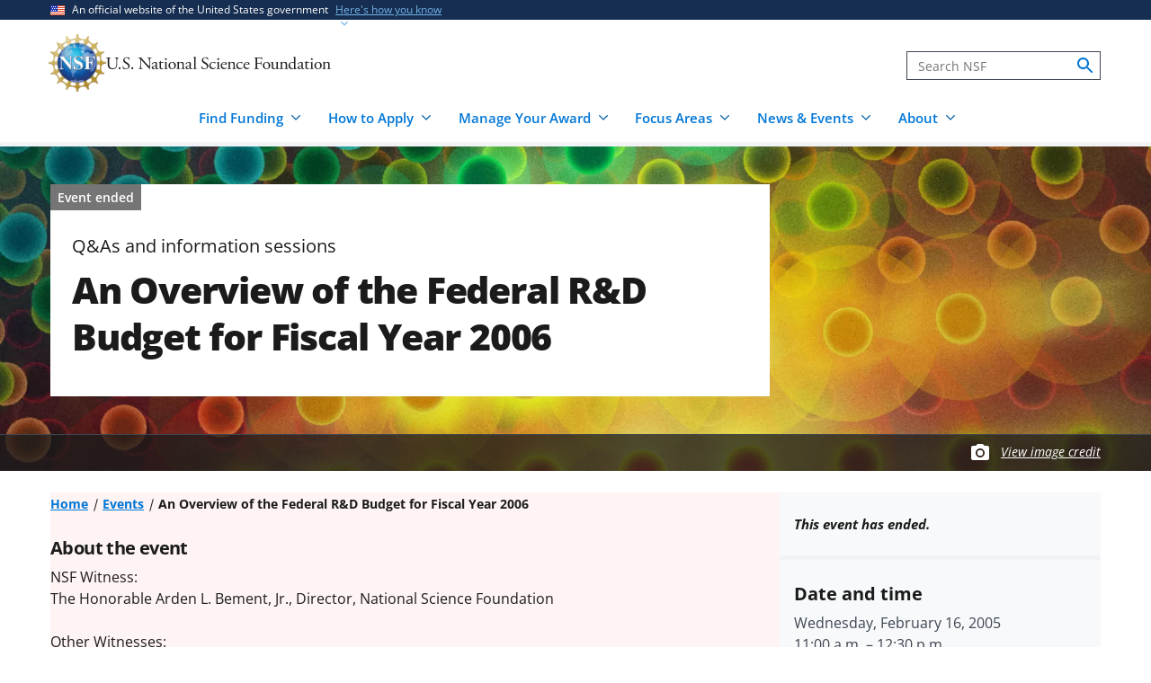

--- FILE ---
content_type: text/html; charset=UTF-8
request_url: https://www.nsf.gov/events/overview-federal-rd-budget-fiscal-year-2006/2005-02-16
body_size: 12737
content:




<!DOCTYPE html>
<html lang="en" dir="ltr" prefix="og: https://ogp.me/ns#">
  <head>
    <meta charset="utf-8" />
<meta name="description" content="House Science Committee" />
<link rel="canonical" href="https://www.nsf.gov/events/overview-federal-rd-budget-fiscal-year-2006/2005-02-16" />
<link rel="icon" href="/themes/custom/nsf_theme/favicons/favicon-32x32.png" />
<link rel="icon" sizes="16x16" href="/themes/custom/nsf_theme/favicons/favicon-16x16.png" />
<link rel="icon" sizes="32x32" href="/themes/custom/nsf_theme/favicons/favicon-32x32.png" />
<link rel="icon" sizes="96x96" href="/themes/custom/nsf_theme/favicons/favicon-96x96.png" />
<link rel="icon" sizes="192x192" href="/themes/custom/nsf_theme/favicons/android-icon-192x192.png" />
<meta property="og:site_name" content="NSF - U.S. National Science Foundation" />
<meta property="og:url" content="https://www.nsf.gov/events/overview-federal-rd-budget-fiscal-year-2006/2005-02-16" />
<meta property="og:title" content="An Overview of the Federal R&amp;D Budget for Fiscal Year 2006" />
<meta property="og:description" content="House Science Committee" />
<meta property="og:image" content="https://www.nsf.gov/themes/custom/nsf_theme/logo-200x200.png" />
<meta property="og:image:width" content="200" />
<meta property="og:image:height" content="200" />
<meta property="og:image:alt" content="" />
<meta name="twitter:card" content="summary_large_image" />
<meta name="twitter:description" content="House Science Committee" />
<meta name="twitter:site" content="@NSF" />
<meta name="twitter:title" content="An Overview of the Federal R&amp;D Budget for Fiscal Year 2006" />
<meta name="twitter:image" content="https://www.nsf.gov/themes/custom/nsf_theme/logo-200x200.png" />
<meta name="twitter:image:alt" content="" />
<meta name="Generator" content="Drupal 10 (https://www.drupal.org)" />
<meta name="MobileOptimized" content="width" />
<meta name="HandheldFriendly" content="true" />
<meta name="viewport" content="width=device-width, initial-scale=1.0" />
<script type="application/ld+json">{
    "@context": "https://schema.org",
    "@graph": [
        {
            "@type": "Event",
            "name": "An Overview of the Federal R\u0026D Budget for Fiscal Year 2006",
            "description": "NSF Witness:\n  The Honorable Arden L. Bement, Jr., Director, National Science Foundation \n\nOther Witnesses:\n The Honorable John Marburger III, Director, White House Office of Science and Technology Policy\n The Honorable Samuel Bodman, Secretary of Energy\n The Honorable Charles McQueary, Undersecretary for Science and Technology, Department of Homeland Security \n The Honorable Theodore Kassinger, Deputy Secretary of Commerce.",
            "image": {
                "@type": "ImageObject",
                "url": "https://www.nsf.gov/themes/custom/nsf_theme/logo-200x200.png",
                "width": "200",
                "height": "200"
            },
            "startDate": "2005-02-16T11:00:00-0500",
            "endDate": "2005-02-16T12:30:00-0500",
            "organizer": {
                "@type": "GovernmentOrganization",
                "name": "National Science Foundation",
                "url": "https://www.nsf.gov/"
            }
        }
    ]
}</script>
<script>window.a2a_config=window.a2a_config||{};a2a_config.callbacks=[];a2a_config.overlays=[];a2a_config.templates={};</script>
<script src="https://dap.digitalgov.gov/Universal-Federated-Analytics-Min.js?agency=NSF&amp;dclink=true&amp;ver=true&amp;exts=doc,docx,xls,xlsx,xlsm,ppt,pptx,exe,zip,pdf,js,txt,csv,dxf,wmv,jpg,jpeg,gif,png,wma,mov,avi,mp3,mp4,csv" async defer id="_fed_an_ua_tag"></script>

    <title>An Overview of the Federal R&amp;D Budget for Fiscal Year 2006 | NSF - U.S. National Science Foundation</title>
    <link rel="stylesheet" media="all" href="/sites/default/files/css/css_z3ASz-4NmpcAYZtJlRqXC7oSu4N6ZJIeNMFtAfXMbyk.css?delta=0&amp;language=en&amp;theme=nsf_theme&amp;include=[base64]" />
<link rel="stylesheet" media="all" href="/sites/default/files/css/css_rGJLRSdY1V4ejR-Nn38CbmfmeSIya1Q2RoVhn7ob4rM.css?delta=1&amp;language=en&amp;theme=nsf_theme&amp;include=[base64]" />

    <script type="application/json" data-drupal-selector="drupal-settings-json">{"path":{"baseUrl":"\/","pathPrefix":"","currentPath":"events\/339","currentPathIsAdmin":false,"isFront":false,"currentLanguage":"en"},"pluralDelimiter":"\u0003","suppressDeprecationErrors":true,"gtag":{"tagId":"","consentMode":false,"otherIds":[],"events":[],"additionalConfigInfo":[]},"ajaxPageState":{"libraries":"[base64]","theme":"nsf_theme","theme_token":null},"ajaxTrustedUrl":{"form_action_p_pvdeGsVG5zNF_XLGPTvYSKCf43t8qZYSwcfZl2uzM":true},"gtm":{"tagId":null,"settings":{"data_layer":"dataLayer","include_classes":false,"allowlist_classes":"google\nnonGooglePixels\nnonGoogleScripts\nnonGoogleIframes","blocklist_classes":"customScripts\ncustomPixels","include_environment":true,"environment_id":"env-1","environment_token":"g18KstQIuISFV7R8jqLFKQ"},"tagIds":["GTM-WSDBJPS"]},"data":{"extlink":{"extTarget":false,"extTargetAppendNewWindowLabel":"(opens in a new window)","extTargetNoOverride":false,"extNofollow":true,"extTitleNoOverride":false,"extNoreferrer":false,"extFollowNoOverride":true,"extClass":"ext","extLabel":"(link is external)","extImgClass":false,"extSubdomains":true,"extExclude":"(.*\\.gov\\\/)|(.*\\.mil\\\/)|((public|service)\\.govdelivery\\.com\\\/)|(web\\\/)|(web:8443\\\/)|(.*\\.amazonaws\\.com\\\/)|(.*\\.akamaihd\\.net\\\/)|(nsf\\.widencollective\\.com\\\/)|(www\\.facebook\\.com\\\/)|(www\\.instagram\\.com\\\/)|(www\\.linkedin\\.com\\\/)|(www\\.twitter\\.com\\\/)|(www\\.youtube\\.com\\\/)","extInclude":"","extCssExclude":".extlink-extra-leaving, .no-extlink-icon, .twitter-tweet","extCssInclude":"","extCssExplicit":"","extAlert":false,"extAlertText":"This link will take you to an external web site. We are not responsible for their content.","extHideIcons":false,"mailtoClass":"0","telClass":"tel","mailtoLabel":"(link sends email)","telLabel":"(link is a phone number)","extUseFontAwesome":false,"extIconPlacement":"append","extPreventOrphan":false,"extFaLinkClasses":"fa fa-external-link","extFaMailtoClasses":"fa fa-envelope-o","extAdditionalLinkClasses":"","extAdditionalMailtoClasses":"","extAdditionalTelClasses":"","extFaTelClasses":"fa fa-phone","whitelistedDomains":[],"extExcludeNoreferrer":""}},"collapsiblock":{"active_pages":false,"slide_speed":200,"cookie_lifetime":null},"user":{"uid":0,"permissionsHash":"4591869a970501232decab9afab232fdb01bb0b3f7ae829dc3b4cf8a3fabc632"}}</script>
<script src="/sites/default/files/js/js_xMuTHhLwc9kE6BknVOx5IGcDIEwFEBHuw5_w3HNBxpw.js?scope=header&amp;delta=0&amp;language=en&amp;theme=nsf_theme&amp;include=eJx9jusOgjAMhV9osEciZSsF2VbSFhWf3kHUoD9MmpPT76QXiNEYyubhZdpBuJgLnBIsOvWJw-wDC7pdqssLFyymbdGhsxEzNs2Iwv9yQVulNMa1FhcEHhsS-bdxxEwJOwPyVOW3b-EC92-Y3We9x-t-7wQGCGiqU8QexJjq2CmlxD2kEzi-X_UW1R_6BMtXavI"></script>
<script src="https://script.crazyegg.com/pages/scripts/0041/5508.js" async></script>
<script src="/modules/contrib/google_tag/js/gtag.js?t9c18e"></script>
<script src="/modules/contrib/google_tag/js/gtm.js?t9c18e"></script>

  </head>
  <body class="env-prod path-events context-events-overview-federal-rd-budget-fiscal-year-2006-2005-02-16">
    <noscript><iframe src="https://www.googletagmanager.com/ns.html?id=GTM-WSDBJPS&gtm_auth=g18KstQIuISFV7R8jqLFKQ&gtm_preview=env-1&gtm_cookies_win=x"
                  height="0" width="0" style="display:none;visibility:hidden"></iframe></noscript>

      <div class="dialog-off-canvas-main-canvas" data-off-canvas-main-canvas>
    



  

<header class="usa-header usa-header--basic usa-header--megamenu" id="header" role="banner">
    <a href="#content-wrap" id='js-skiplink-main-content' class="visually-hidden focusable skip-link">
    Skip to main content
  </a>
  
    
<section class="usa-banner" aria-label="Official website of the United States government">
  <div class="usa-accordion">
    <div class="usa-banner__header">
      <div class="usa-banner__inner">
        <div class="grid-col-auto">
          <img
            aria-hidden="true"
            class="usa-banner__header-flag"
            src="/themes/custom/nsf_theme/plugins/uswds/dist/img/us_flag_small.png"
            alt=""
          />
        </div>
        <div class="grid-col-fill tablet:grid-col-auto" aria-hidden="true">
          <p class="usa-banner__header-text">An official website of the United States government</p>
          <p class="usa-banner__header-action">Here's how you know</p>
        </div>
        <button type="button" class="usa-accordion__button usa-banner__button"
                aria-expanded="false" aria-controls="gov-banner">
          <span class="usa-banner__button-text">Here's how you know</span>
        </button>
      </div>
    </div>
    <div class="usa-banner__content usa-accordion__content" id="gov-banner">
      <div class="grid-row grid-gap-lg">
        <div class="usa-banner__guidance tablet:grid-col-6">
          <img class="usa-banner__icon usa-media-block__img" src="/themes/custom/nsf_theme/plugins/uswds/dist/img/icon-dot-gov.svg" alt="" aria-hidden="true">
          <div class="usa-media-block__body">
            <p>
              <strong>Official websites use .gov</strong>
              <br>
              A <strong>.gov</strong> website belongs to an official government organization in the United States.
            </p>
          </div>
        </div>
        <div class="usa-banner__guidance tablet:grid-col-6">
          <img class="usa-banner__icon usa-media-block__img" src="/themes/custom/nsf_theme/plugins/uswds/dist/img/icon-https.svg" alt="" aria-hidden="true">
          <div class="usa-media-block__body">
            <p>
              <strong>Secure .gov websites use HTTPS.</strong>
              <br>
              A <strong>lock</strong>
              (<span class="icon-lock"><svg xmlns="http://www.w3.org/2000/svg" width="52" height="64" viewBox="0 0 52 64" class="usa-banner__lock-image" role="img" aria-labelledby="banner-lock-description" focusable="false"><title id="banner-lock-title-default">Lock</title><desc id="banner-lock-description">Locked padlock</desc><path fill="#000000" fill-rule="evenodd" d="M26 0c10.493 0 19 8.507 19 19v9h3a4 4 0 0 1 4 4v28a4 4 0 0 1-4 4H4a4 4 0 0 1-4-4V32a4 4 0 0 1 4-4h3v-9C7 8.507 15.507 0 26 0zm0 8c-5.979 0-10.843 4.77-10.996 10.712L15 19v9h22v-9c0-6.075-4.925-11-11-11z"></path></svg></span>)
              or <strong>https://</strong> means you've safely connected to the .gov website. Share sensitive information only on official, secure websites.
              </p>
          </div>
        </div>
      </div>
    </div>
  </div>
</section>

  
  
  <section class="primary-menu">

        <div class="usa-nav-container">
      
      <div class="usa-navbar">

          <div class="region region-header">
    
  
<div id="block-nsf-theme-branding">
    <div class="usa-logo">
    
<a class="logo logo--header" href="/">
  <img src="/themes/custom/nsf_theme/components/molecules/logo/logo-desktop.png" alt="NSF - U.S. National Science Foundation - Home" class="logo__image logo__item" />
        <img src="/themes/custom/nsf_theme/components/molecules/logo/logo-wordmark.svg" alt="" class="logo__text logo__item" aria-hidden="true" />
  </a>

  </div>
</div>

  </div>


        <div class="usa-navbar__buttons">
          <button type="button" class="usa-button usa-navbar__buttons-search">
            <span class="usa-sr-only">
              Search
            </span>
          </button>

          <button type="button" class="usa-menu-btn usa-navbar__buttons-menu" aria-expanded="false">Menu</button>
        </div>

      </div>

      <div class="usa-overlay"></div>
      <div class="usa-nav">
        <div class="usa-nav-inner">

          <button type="button" class="usa-nav__close">
            <img src="/themes/custom/nsf_theme/images/icons/close-base-darkest.svg" alt="Close navigation" />
          </button>

                        <div class="region region-search">
    
<section>
  <div id="block-sitesearch" class="block block-block-content block-block-contentd8573fbc-c73e-43c3-9b1c-d9e6f0ce33bb block-sitesearch">
    
    
          


                    <div class="clearfix text-formatted field body"><form accept-charset="UTF-8" action="https://search.nsf.gov/search" aria-label="Site" class="site-search" id="search1" method="get" name="siteSearchForm" role="search">
  <label class="usa-sr-only usa-label" for="QueryText">Search</label></p>
<input class="usa-input" id="QueryText" name="query" placeholder="Search NSF" title="search" type="text" />
<input id="affiliate" name="affiliate" type="hidden" value="nsf" />
  <button class="search-btn" name="search" type="submit"><span class="usa-sr-only">search</span><br />
  </button><br />
</form>
</div>
            
      </div>
</section>

  </div>

          
          <nav>
                          <div class="region region-primary-menu">
    

    
          <ul region="primary_menu" class="usa-nav__primary usa-accordion">
    
                      
        <li class=" usa-nav__primary-item two-col-50-50-text-large-small">
                                  <button type="button" class="usa-accordion__button usa-nav__link " aria-expanded="false" aria-controls="basic-mega-nav-section-1">
              <span>Find Funding</span>
            </button>
                                    
                <ul id="basic-mega-nav-section-1" class="usa-nav__submenu usa-megamenu">
    
                                                            
        <li class="usa-nav__submenu-item with-nested-list usa-nav__no-link">
                                                                                                
          <ul class="usa-nav__submenu-list">
    
                                                            
        <li>
                                                  <a href="/funding/opportunities" class="icon-search" data-drupal-link-system-path="funding/opportunities">Funding Search</a>
                                        </li>
                      
        <li>
                                                  <a href="https://www.nsf.gov/awardsearch/" class="icon-search">Award Search</a>
                                        </li>
                                                            
        <li>
                                    <a href="/funding/initiatives" data-drupal-link-system-path="node/5643">NSF-wide Initiatives</a>
                                        </li>
                                                            
        <li>
                                    <a href="/funding/initiatives/reu" data-drupal-link-system-path="group/298">Research Experiences for Undergraduates</a>
                                        </li>
      
    </ul>
    
  
                  </li>
                                                            
        <li class="usa-nav__submenu-item with-nested-list usa-nav__no-link">
                                                <span class="">Where to Start</span>
                                                
          <ul class="usa-nav__submenu-list">
    
                                                            
        <li>
                                    <a href="/funding/getting-started" data-drupal-link-system-path="node/95581">For Everyone</a>
                                        </li>
                                                            
        <li>
                                    <a href="/funding/early-career-researchers" data-drupal-link-system-path="node/95880">For Early-Career Researchers</a>
                                        </li>
                                                            
        <li>
                                    <a href="/funding/postdocs" data-drupal-link-system-path="node/95582">For Postdoctoral Fellows</a>
                                        </li>
                                                            
        <li>
                                    <a href="/funding/graduate-students" data-drupal-link-system-path="node/95583">For Graduate Students</a>
                                        </li>
                                                            
        <li>
                                    <a href="/funding/undergraduates" data-drupal-link-system-path="node/95584">For Undergraduates</a>
                                        </li>
                                                            
        <li>
                                    <a href="/funding/industry" data-drupal-link-system-path="node/95755">For Industry</a>
                                        </li>
                                                            
        <li>
                                    <a href="/funding/entrepreneurs" data-drupal-link-system-path="node/95585">For Entrepreneurs</a>
                                        </li>
      
    </ul>
    
  
                  </li>
      
    </ul>
    
  
                  </li>
                      
        <li class=" usa-nav__primary-item two-col-50-50-text-large-small">
                                  <button type="button" class="usa-accordion__button usa-nav__link " aria-expanded="false" aria-controls="basic-mega-nav-section-2">
              <span>How to Apply</span>
            </button>
                                    
                <ul id="basic-mega-nav-section-2" class="usa-nav__submenu usa-megamenu">
    
                                                            
        <li class="usa-nav__submenu-item with-nested-list usa-nav__no-link">
                                                                                                
          <ul class="usa-nav__submenu-list">
    
                                                            
        <li>
                                    <a href="/funding/preparing-proposal" data-drupal-link-system-path="node/95608">Preparing Your Proposal</a>
                                        </li>
                                                            
        <li>
                                    <a href="/funding/submitting-proposal" data-drupal-link-system-path="node/95593">Submitting Your Proposal</a>
                                        </li>
                                                            
        <li>
                                    <a href="/policies/pappg" data-drupal-link-system-path="node/85833">Proposal &amp; Award Policies &amp; Procedures Guide (PAPPG)</a>
                                        </li>
      
    </ul>
    
  
                  </li>
                                                            
        <li class="usa-nav__submenu-item with-nested-list usa-nav__no-link">
                                                <span class="">Additional Resources</span>
                                                
          <ul class="usa-nav__submenu-list">
    
                      
        <li>
                                    <a href="https://www.research.gov/research-web/">Research.gov</a>
                                        </li>
                      
        <li>
                                    <a href="https://www.grants.gov">Grants.gov</a>
                                        </li>
                                                            
        <li>
                                    <a href="/funding/merit-review" data-drupal-link-system-path="node/95594">How We Make Funding Decisions</a>
                                        </li>
      
    </ul>
    
  
                  </li>
      
    </ul>
    
  
                  </li>
                      
        <li class=" usa-nav__primary-item two-col-50-50-text-large-small">
                                  <button type="button" class="usa-accordion__button usa-nav__link " aria-expanded="false" aria-controls="basic-mega-nav-section-3">
              <span>Manage Your Award</span>
            </button>
                                    
                <ul id="basic-mega-nav-section-3" class="usa-nav__submenu usa-megamenu">
    
                                                            
        <li class="usa-nav__submenu-item with-nested-list usa-nav__no-link">
                                                                                                
          <ul class="usa-nav__submenu-list">
    
                                                            
        <li>
                                    <a href="/awards" data-drupal-link-system-path="group/282">Getting Started</a>
                                        </li>
                                                            
        <li>
                                    <a href="/awards/request-a-change" data-drupal-link-system-path="node/95620">Request a Change to Your Award</a>
                                        </li>
                                                            
        <li>
                                    <a href="/awards/report-your-outcomes" data-drupal-link-system-path="node/95622">Report Your Outcomes</a>
                                        </li>
                                                            
        <li>
                                    <a href="/policies/pappg" data-drupal-link-system-path="node/85833">Proposal &amp; Award Policies &amp; Procedures Guide (PAPPG)</a>
                                        </li>
      
    </ul>
    
  
                  </li>
                                                            
        <li class="usa-nav__submenu-item with-nested-list usa-nav__no-link">
                                                <span class="">Additional Resources</span>
                                                
          <ul class="usa-nav__submenu-list">
    
                      
        <li>
                                    <a href="https://www.research.gov/research-web/">Research.gov</a>
                                        </li>
                      
        <li>
                                    <a href="https://par.nsf.gov">NSF Public Access Repository</a>
                                        </li>
                                                            
        <li>
                                    <a href="/awards/who-to-contact" data-drupal-link-system-path="node/109452">Who to Contact With Questions</a>
                                        </li>
      
    </ul>
    
  
                  </li>
      
    </ul>
    
  
                  </li>
                      
        <li class=" usa-nav__primary-item two-col-33-66-text-large-small">
                                  <button type="button" class="usa-accordion__button usa-nav__link " aria-expanded="false" aria-controls="basic-mega-nav-section-4">
              <span>Focus Areas</span>
            </button>
                                    
                <ul id="basic-mega-nav-section-4" class="usa-nav__submenu usa-megamenu">
    
                                                            
        <li class="usa-nav__submenu-item with-nested-list usa-nav__no-link">
                                                <span class="">Major Initiatives</span>
                                                
          <ul class="usa-nav__submenu-list">
    
                                                            
        <li>
                                    <a href="/focus-areas/ai" data-drupal-link-system-path="group/309">Artificial Intelligence</a>
                                        </li>
                                                            
        <li>
                                    <a href="/focus-areas/biotechnology" data-drupal-link-system-path="node/96534">Biotechnology</a>
                                        </li>
                                                            
        <li>
                                    <a href="/focus-areas/quantum" data-drupal-link-system-path="node/96546">Quantum</a>
                                        </li>
                                                            
        <li>
                                    <a href="/focus-areas/workforce" data-drupal-link-system-path="node/115944">STEM Workforce</a>
                                        </li>
      
    </ul>
    
  
                  </li>
                                                            
        <li class="usa-nav__submenu-item with-nested-list usa-nav__no-link">
                                                <span class="">Focus Areas</span>
                                                
          <ul class="usa-nav__submenu-list">
    
                                                            
        <li>
                                                  <a href="/focus-areas" class="icon-grid" data-drupal-link-system-path="node/95631">Explore All Focus Areas</a>
                                        </li>
                                                            
        <li>
                                    <a href="/focus-areas/arctic-antarctic" data-drupal-link-system-path="node/95624">Arctic and Antarctic</a>
                                        </li>
                                                            
        <li>
                                    <a href="/focus-areas/astronomy-space" data-drupal-link-system-path="node/95628">Astronomy and Space</a>
                                        </li>
                                                            
        <li>
                                    <a href="/focus-areas/biology" data-drupal-link-system-path="node/95632">Biology</a>
                                        </li>
                                                            
        <li>
                                    <a href="/focus-areas/chemistry" data-drupal-link-system-path="node/95633">Chemistry</a>
                                        </li>
                                                            
        <li>
                                    <a href="/focus-areas/computing" data-drupal-link-system-path="node/95644">Computing</a>
                                        </li>
                                                            
        <li>
                                    <a href="/focus-areas/earth-environment" data-drupal-link-system-path="node/95645">Earth and Environment</a>
                                        </li>
                                                            
        <li>
                                    <a href="/focus-areas/education" data-drupal-link-system-path="node/95653">Education and Training</a>
                                        </li>
                                                            
        <li>
                                    <a href="/focus-areas/engineering" data-drupal-link-system-path="node/95651">Engineering</a>
                                        </li>
                                                            
        <li>
                                    <a href="/focus-areas/infrastructure" data-drupal-link-system-path="node/95658">Facilities and Infrastructure</a>
                                        </li>
                                                            
        <li>
                                    <a href="/focus-areas/materials" data-drupal-link-system-path="node/96533">Materials Research</a>
                                        </li>
                                                            
        <li>
                                    <a href="/focus-areas/mathematics" data-drupal-link-system-path="node/95660">Mathematics</a>
                                        </li>
                                                            
        <li>
                                    <a href="/focus-areas/people-society" data-drupal-link-system-path="node/95667">People and Society</a>
                                        </li>
                                                            
        <li>
                                    <a href="/focus-areas/physics" data-drupal-link-system-path="node/95677">Physics</a>
                                        </li>
                                                            
        <li>
                                    <a href="/focus-areas/research-partnerships" data-drupal-link-system-path="node/95678">Research Partnerships</a>
                                        </li>
                                                            
        <li>
                                    <a href="/focus-areas/technology" data-drupal-link-system-path="node/95691">Technology</a>
                                        </li>
      
    </ul>
    
  
                  </li>
      
    </ul>
    
  
                  </li>
                      
        <li class=" usa-nav__primary-item two-col-50-50-text-large-large">
                                  <button type="button" class="usa-accordion__button usa-nav__link " aria-expanded="false" aria-controls="basic-mega-nav-section-5">
              <span>News &amp; Events</span>
            </button>
                                    
                <ul id="basic-mega-nav-section-5" class="usa-nav__submenu usa-megamenu">
    
                                                            
        <li class="usa-nav__submenu-item with-nested-list usa-nav__no-link">
                                                                                                
          <ul class="usa-nav__submenu-list">
    
                                                            
        <li>
                                                  <a href="/news" class="icon-speaker" data-drupal-link-system-path="node/11137">News &amp; Announcements</a>
                                        </li>
                                                            
        <li>
                                    <a href="/impacts" data-drupal-link-system-path="group/286">NSF Impacts</a>
                                        </li>
                                                            
        <li>
                                    <a href="/science-matters" data-drupal-link-system-path="group/247">Science Matters Blog</a>
                                        </li>
                                                            
        <li>
                                    <a href="/news/media-toolkits" data-drupal-link-system-path="node/81900">For the Press</a>
                                        </li>
      
    </ul>
    
  
                  </li>
                                                            
        <li class="usa-nav__submenu-item with-nested-list usa-nav__no-link">
                                                                                                
          <ul class="usa-nav__submenu-list">
    
                                                            
        <li>
                                                  <a href="/events" class="icon-calendar" data-drupal-link-system-path="events">Upcoming Events</a>
                                        </li>
      
    </ul>
    
  
                  </li>
      
    </ul>
    
  
                  </li>
                      
        <li class=" usa-nav__primary-item two-col-33-66-text-large-small">
                                  <button type="button" class="usa-accordion__button usa-nav__link " aria-expanded="false" aria-controls="basic-mega-nav-section-6">
              <span>About</span>
            </button>
                                    
                <ul id="basic-mega-nav-section-6" class="usa-nav__submenu usa-megamenu">
    
                                                            
        <li class="usa-nav__submenu-item with-nested-list ">
                                                  <a href="/about" class="icon-building" data-drupal-link-system-path="group/275">About NSF</a>
                                                
          <ul class="usa-nav__submenu-list">
    
                                                            
        <li>
                                    <a href="/updates-on-priorities" data-drupal-link-system-path="node/119066">Updates on NSF Priorities</a>
                                        </li>
                                                            
        <li>
                                    <a href="/about/contact-us" data-drupal-link-system-path="node/95239">Contact Us</a>
                                        </li>
      
    </ul>
    
  
                  </li>
                                                            
        <li class="usa-nav__submenu-item with-nested-list usa-nav__no-link">
                                                <span class="">Our Directorates &amp; Offices</span>
                                                
          <ul class="usa-nav__submenu-list">
    
                                                            
        <li>
                                                  <a href="/about/directorates-offices" class="icon-org-chart" data-drupal-link-system-path="node/95240">How NSF Is Organized</a>
                                        </li>
                                                            
        <li>
                                    <a href="/bio" data-drupal-link-system-path="group/15">Biological Sciences (BIO)</a>
                                        </li>
                                                            
        <li>
                                    <a href="/cise" data-drupal-link-system-path="group/12">Computer &amp; Information Science &amp; Engineering (CISE)</a>
                                        </li>
                                                            
        <li>
                                    <a href="/eng" data-drupal-link-system-path="group/14">Engineering (ENG)</a>
                                        </li>
                                                            
        <li>
                                    <a href="/geo" data-drupal-link-system-path="group/13">Geosciences (GEO)</a>
                                        </li>
                                                            
        <li>
                                    <a href="/od/oia" data-drupal-link-system-path="group/25">Integrative Activities (OIA)</a>
                                        </li>
                                                            
        <li>
                                    <a href="/od/oise" data-drupal-link-system-path="group/28">International Science &amp; Engineering (OISE)</a>
                                        </li>
                                                            
        <li>
                                    <a href="/mps" data-drupal-link-system-path="group/10">Mathematical &amp; Physical Sciences (MPS)</a>
                                        </li>
                                                            
        <li>
                                    <a href="/sbe" data-drupal-link-system-path="group/11">Social, Behavioral &amp; Economic Sciences (SBE)</a>
                                        </li>
                                                            
        <li>
                                    <a href="/edu" data-drupal-link-system-path="group/17">STEM Education (EDU)</a>
                                        </li>
                                                            
        <li>
                                    <a href="/tip" data-drupal-link-system-path="group/257">Technology, Innovation &amp; Partnerships (TIP)</a>
                                        </li>
                      
        <li>
                                    <a href="https://ncses.nsf.gov">National Center for Science &amp; Engineering Statistics (NCSES)</a>
                                        </li>
                      
        <li>
                                    <a href="https://www.nsf.gov/nsb/">National Science Board (NSB)</a>
                                        </li>
      
    </ul>
    
  
                  </li>
      
    </ul>
    
  
                  </li>
      
    </ul>
    
  








  </div>

            
                      </nav>

        </div>
      </div>

          </div>
    
  </section>

</header>

      <div id="content-wrap">
  
  
                


<section aria-label="Main image and title"   class="hero__wrapper hero__wrapper--event   "
   data-is-footer-caption-credit data-media-id="7641" data-footer-caption-credit-src="https://nsf-gov-resources.nsf.gov/styles/image_credit_caption_block_130x78_/s3/2022-10/Nature_cover.jpg?VersionId=8h50Rg7qG8fgoED9PK9A_HoWOEzxmutM&amp;itok=Y8RHDpYn" data-credit="Image by Neuroncollective.com; Daniel Spacek and Pavel Jirak/Chalmers University" data-component-id="nsf_theme:hero">

      <picture  class="hero__media hero__image">
      <source srcset="https://nsf-gov-resources.nsf.gov/styles/hero/s3/2022-10/Nature_cover.jpg.webp?VersionId=oeZ8JA30g.aRPDM74BGZg823I_11FNz8&amp;itok=OnnNoXq_" media="(min-width: 1204px)" type="image/webp" />
      <source srcset="https://nsf-gov-resources.nsf.gov/styles/hero_medium/s3/2022-10/Nature_cover.jpg.webp?VersionId=dCz4aAG9oTN4_fkktX9d4iqypxCaV7eB&amp;itok=ypNKOyL7" media="(min-width: 580px)" type="image/webp" />
      <img class="hero__image-image" src="https://nsf-gov-resources.nsf.gov/styles/hero_small/s3/2022-10/Nature_cover.jpg.webp?VersionId=ibollsya8wv39MsW.Lsp4EYrNcE6sNv3&amp;itok=uzqg4VpG"  alt="Abstract collage of overlapping, bright-colored glowing circles"  />
    </picture>

    
    
    		
<div class="hero hero--event hero--style-  hero--media-type-">
	<div class="hero__content hero__content--event hero__content--event-past">
		<div class="hero__content-inner">

			<div class="hero__meta">

                
<span class="label-gray hero__meta-event-ended">
  Event ended
</span>
      <span class="hero__meta--type body-1">Q&amp;As and information sessions</span>      
    
</div>

																	<h1 class="hero__title hero-heading">An Overview of the Federal R&D Budget for Fiscal Year 2006</h1>
							
			
					</div>

			</div>
</div>

          <div class="hero-credit-caption__wrapper">
	<div class="hero-credit-caption">
		<div class="hero-credit-caption__content">
			<div class="icon__camera">
  <svg aria-hidden="true" xmlns="http://www.w3.org/2000/svg" height="24" viewBox="0 0 24 24" width="24"><path d="M0 0h24v24H0z" fill="none"/><circle cx="12" cy="12" r="3.2" fill="#005EA2" /><path d="M9 2L7.17 4H4c-1.1 0-2 .9-2 2v12c0 1.1.9 2 2 2h16c1.1 0 2-.9 2-2V6c0-1.1-.9-2-2-2h-3.17L15 2H9zm3 15c-2.76 0-5-2.24-5-5s2.24-5 5-5 5 2.24 5 5-2.24 5-5 5z" fill="#005EA2"/></svg>
</div>

													
			<div class="hero-credit-caption__text">
				<a
     class="credit__link"  href="#image-caption-credit-block"
    >
  View image credit</a>
			</div>

		</div>
	</div>
</div>
    
  </section>
      
  
  
      
  
  
  
                        <div  class="uswds-main-content-wrapper grid-container not-search-page three-col-layout">
          
              
    

            
    
    
<div class="grid-row grid-gap-6">

  

        
<div class="region-content tablet:grid-col-12">
  <div id="content-article-wrap">
      <div class="region region-content">
    <div data-drupal-messages-fallback class="hidden"></div>

<div id="block-nsf-theme-content" class="block block-system block-system-main-block block-nsf-theme-content">
  
    
      



  <div class="node--unpublished">
    
  <div class="layout-container--wrapper nsf-layout nsf-layout--event-page nsf-layout--event-page--past">
    <div class = "nsf-layout--outer">
      <div class = "nsf-layout--inner">

                  <main  class="layout__region--main">
            
<div class="block block-system block-system-breadcrumb-block">
  
    
                                                                                  <nav aria-label="Breadcrumb" id="system-breadcrumb" class="breadcrumbs">
  <ol class="breadcrumbs__list">
          <li class="breadcrumbs__item">
      <a href="/" class="breadcrumbs__item--url">Home</a>
  </li>
          <li class="breadcrumbs__item">
      <a href="/events" class="breadcrumbs__item--url">Events</a>
  </li>
          <li class="breadcrumbs__item">
      <span class="breadcrumbs__item--current" aria-current="page">An Overview of the Federal R&amp;D Budget for Fiscal Year 2006</span>
  </li>
      </ol>
</nav>

  </div>

<div class="block block-layout-builder block-field-blockeventinstancedefaultbody">
  
    
      


<div class="field body">

  <div>
    <h2 class="event__label--above">About the event</h2>
  </div>

      <div class="field__content">
      NSF Witness:<br>
  The Honorable Arden L. Bement, Jr., Director, National Science Foundation <br><br>

Other Witnesses:<br>
 The Honorable John Marburger III, Director, White House Office of Science and Technology Policy<br>
 The Honorable Samuel Bodman, Secretary of Energy<br>
 The Honorable Charles McQueary, Undersecretary for Science and Technology, Department of Homeland Security <br>
 The Honorable Theodore Kassinger, Deputy Secretary of Commerce.
    </div>
  
</div>

  </div>

<div class="block block-layout-builder block-field-blockeventinstancedefaultdescription">
  
    
      


  </div>

<div class="block block-layout-builder block-field-blockeventinstancedefaultrelated-organization">
  
    
      
<div class="field__wrapper">

            <h2 class="field__wrapper-label">
        Organization
      </h2>
      
              <div class="field__block"><a href="/od/olpa" hreflang="en">Office of Legislative and Public Affairs (OD/OLPA)</a></div>
        
</div>

  </div>

<div class="block block-layout-builder block-extra-field-blockeventinstancedefaultcontent-moderation-control">
  
    
      
  <form class="content-moderation-entity-moderation-form usa-form" data-drupal-selector="content-moderation-entity-moderation-form" action="/events/overview-federal-rd-budget-fiscal-year-2006/2005-02-16" method="post" id="content-moderation-entity-moderation-form" accept-charset="UTF-8">
    

<input autocomplete="off" data-drupal-selector="form-hnkg2563gb9e4ocqxy4z6klnqtaj-l7wj6ppjheqkkw" type="hidden" name="form_build_id" value="form-hNKG2563gb9E4ocqXy4Z6kLnqtAJ_l7WJ6PPJHEqkkw" />


<input data-drupal-selector="edit-content-moderation-entity-moderation-form" type="hidden" name="form_id" value="content_moderation_entity_moderation_form" />

  </form>

  
  </div>

          </main>
        
        <aside  class="layout__region--sidebar">

                    
                          <div class="layout__region--sidebar-past-event">
                <strong>This event has ended.</strong><br />
                              </div>
            
            
                    
          
<div class="block block-layout-builder block-field-blockeventinstancedefaultdate">

  
  <h3>Date and time</h3>
  

      <div class="block__content">
        <time datetime="2005-02-16T11:00:00-05:00" class="datetime">Wednesday, February 16, 2005<br>11:00 a.m.</time> – <time datetime="2005-02-16T12:30:00-05:00" class="datetime">12:30 p.m.</time>



    </div>
  
</div>

<div class="block block-layout-builder block-field-blockeventinstancedefaultevent-ical-link">
  
    
      
  </div>

<div class="block block-layout-builder block-field-blockeventinstancedefaultmeeting-location">
  
    
      
<section class="meeting-location field field--name-meeting-location field--type-entity-reference-revisions field--label-hidden"  class="field field--name-meeting-location field--type-entity-reference-revisions field--label-hidden" data-component-id="nsf_theme:meeting-location">

      <h3>Location</h3>
  
            


    

  <section class="event-location " >

  
  
      <div class="event-location__details">
      


                    <div class="clearfix text-formatted field field-para-meeting-loc-ip-detail"><p>2318 Rayburn House Office Building</p>
</div>
            
    </div>
  
      <div class="event-location__state">
      
    </div>
  
</section>

      
</section>

  </div>

<div class="block block-layout-builder block-field-blockeventinstancedefaultevent-contacts">
  
    
      

<div class="field event-contacts">

  <div class="label__hidden">
          <h3>Contact information</h3>
      </div>

        <div class="paragraph paragraph--type--contact paragraph--view-mode--default">
    
            <div class="grid-col-fill">
      
      

<div class="field field-para-contact-name">
      Contact David Stonner
  </div>




      <div class="field field-para-contact-phone field__inline ">
      <div class="label__inline">
                                      Phone:              </div>
      
                                              <div class="field__content">
              <a href="tel:703-292-7757">703-292-7757</a>
            </div>
                  
            </div>
  


      <div class="field field-para-contact-email field__inline ">
      <div class="label__inline">
                                      Email:              </div>
      
                                              <div class="field__content">
              <a href="mailto: "> </a>
            </div>
                  
            </div>
  


                    <div class="field field-para-contact-note">Phone preferred</div>
            

            </div>
      
      </div>

  
</div>

  </div>

<div class="block block-addtoany block-addtoany-block">
  
    <h2>
    Share
  </h2>
  
      

<span class="a2a_kit a2a_kit_size_32 addtoany_list" data-a2a-url="https://www.nsf.gov/events/overview-federal-rd-budget-fiscal-year-2006/2005-02-16" data-a2a-title="An Overview of the Federal R&amp;D Budget for Fiscal Year 2006">
      
  
      <a class="a2a_button_facebook">
    <span class="a2a_svg a2a_s__default a2a_s_facebook" style="background-color: transparent; width: 28px; height: 28px;">
      <span class="visually-hidden">Share on Facebook</span>
    </span>
</a><a class="a2a_button_x">
    <span class="a2a_svg a2a_s__default a2a_s_x" style="background-color: transparent; width: 28px; height: 28px;">
      <span class="visually-hidden">Share on X (formerly known as Twitter)</span>
    </span>
</a><a class="a2a_button_linkedin">
    <span class="a2a_svg a2a_s__default a2a_s_linkedin" style="background-color: #0076d6; width: 24px; height: 24px;">
      <span class="visually-hidden">Share on LinkedIn</span>
    </span>
</a><a class="a2a_button_email">
    <span class="a2a_svg a2a_s__default a2a_s_email" style="background-color: #0076d6; width: 24px; height: 24px;">
      <span class="visually-hidden">Email</span>
    </span>
</a>
  
  </span>

  </div>


        </aside>

      </div>
    </div>
  </div>

  </div>

  </div>

  </div>

  </div>
</div>
    



</div>

              
                </div>
      
  
      </div>
  

<div class="usa-footer__return-to-top">
  <div class="usa-footer__return-to-top--inner">
    <a class="usa-button usa-button--secondary usa-button__link" href="#"><span class="arrow"></span>Top</a>
  </div>
</div>

<footer class="usa-footer usa-footer--medium" role="contentinfo">

  
  <div class="usa-footer__secondary-section usa-section">
  <div class="grid-container">

        <div class="grid-row grid-gap-2 nsf--secondary-footer">
      <div class="usa-agency-information desktop:grid-col-4">
        <div>
          
                          
    
<div>
    <div class="usa-logo">
    
<a class="logo logo--footer" href="/">
  <img src="/themes/custom/nsf_theme/components/molecules/logo/logo-desktop.png" alt="NSF - U.S. National Science Foundation - Home" class="logo__image logo__item" />
        <img src="/themes/custom/nsf_theme/components/molecules/logo/logo-wordmark--white.svg" alt="" class="logo__text logo__item" aria-hidden="true" />
  </a>

  </div>
</div>

            
            
            
        </div>

                  <div class="usa-footer__contact-links">

            
            
            
            
            <address>
                                            <div class="usa-footer__contact-heading">2415 Eisenhower Ave Alexandria, VA 22314</div>
                                            <div><a class="nsf--phone" href="tel:(703)292-5111">(703) 292-5111</a></div>
                          </address>

                              <div class="region region-footer">
    
<div id="block-nsf-theme-address" class="block block-block-content block-block-contente9f5c07c-1ec9-4bdf-a83b-abf600274196 block-nsf-theme-address">
  
    
      


                    <div class="clearfix text-formatted field body"><style>
.usa-footer__contact-links address { display: none; }
</style><p>
Randolph Building<br />
401 Dulany Street<br />
Alexandria, VA 22314<br />
<a class="nsf--phone tel" href="tel:(703)292-5111">(703) 292-5111</a>
</p>
</div>
            
  </div>

<div id="block-emailupdates" class="block block-block-content block-block-content0888028e-c0e0-438c-8538-7e831c88f2d0 block-emailupdates">
  
    
      


                    <div class="clearfix text-formatted field body"><p><span class="icon__envelope"><svg aria-hidden="true" fill="currentColor" viewBox="0 0 20 16" height="16" width="20"><path clip-rule="evenodd" d="M18 0H2C0.9 0 0.00999999 0.9 0.00999999 2L0 14C0 15.1 0.9 16 2 16H18C19.1 16 20 15.1 20 14V2C20 0.9 19.1 0 18 0ZM18 4L10 9L2 4V2L10 7L18 2V4Z" fill="currentColor" fill-rule="evenodd" /></svg></span><a class="nsf--emailsignup" href="https://service.govdelivery.com/accounts/USNSF/subscriber/new?qsp=823">Sign up for email updates</a></p></div>
            
  </div>

<div id="block-socialmedialinks-footer" class="block-social-media-links block block-social-media-links-block block-socialmedialinks-footer">
  
    
      

<ul class="social-media-links--platforms platforms inline horizontal">
      <li>
      <a class="social-media-link-icon--facebook" href="https://www.facebook.com/US.NSF"  >
        <img src="/libraries/nsf_iconset/facebook-icon_square_32x32.png" alt="Facebook">
      </a>

          </li>
      <li>
      <a class="social-media-link-icon--twitter" href="https://www.twitter.com/NSF"  aria-label="X (formerly known as Twitter)" title="X (formerly known as Twitter)" >
        <img src="/libraries/nsf_iconset/twitter-icon_square_32x32.png" alt="Twitter">
      </a>

          </li>
      <li>
      <a class="social-media-link-icon--instagram" href="https://www.instagram.com/nsfgov"  >
        <img src="/libraries/nsf_iconset/instagram-icon_square_32x32.png" alt="Instagram">
      </a>

          </li>
      <li>
      <a class="social-media-link-icon--youtube" href="https://www.youtube.com/user/VideosatNSF"  >
        <img src="/libraries/nsf_iconset/youtube-icon_square_32x32.png" alt="YouTube">
      </a>

          </li>
      <li>
      <a class="social-media-link-icon--linkedin" href="https://www.linkedin.com/company/national-science-foundation"  >
        <img src="/libraries/nsf_iconset/linkedin-icon_square_32x32.png" alt="LinkedIn">
      </a>

          </li>
      <li>
      <a class="social-media-link-icon--nsfrss" href="https://nsf.gov/rss"  >
        <img src="/libraries/nsf_iconset/nsfrss-icon_square_32x32.png" alt="RSS">
      </a>

          </li>
  </ul>

  </div>

  </div>

            
          </div>
      </div>
      

        <div class="desktop:grid-col-8">
                        <div class="region region-footer-menus">
    <nav aria-labelledby="block-footer-menu" id="block-footer" class="block block-menu navigation menu--footer">

          
    <h2 class="visually-hidden menu--footer__title" id="block-footer-menu"

  >Footer</h2>
  
        <div class="menu--footer__content">
      

    
        
    <ul class="menu--footer__list">
              <li class="menu-item--top menu-item">
                      <h3><span>About Us</span></h3>
            
    
        
    <ul class="menu--footer__sublist">
              <li class="menu-item--sub menu-item">
                      <a href="/about" data-drupal-link-system-path="group/275">About NSF</a>
                  </li>
              <li class="menu-item--sub menu-item">
                      <a href="/careers" data-drupal-link-system-path="node/1989">Careers</a>
                  </li>
              <li class="menu-item--sub menu-item">
                      <a href="/about/directorates-offices" data-drupal-link-system-path="node/95240">Our Directorates &amp; Offices</a>
                  </li>
              <li class="menu-item--sub menu-item">
                      <a href="/nsb" data-drupal-link-system-path="group/2">National Science Board</a>
                  </li>
              <li class="menu-item--sub menu-item">
                      <a href="/about/contact-us" data-drupal-link-system-path="node/95239">Contact Us</a>
                  </li>
          </ul>

  
                  </li>
              <li class="menu-item--top menu-item">
                      <h3><span>What&#039;s New</span></h3>
            
    
        
    <ul class="menu--footer__sublist">
              <li class="menu-item--sub menu-item">
                      <a href="/news" data-drupal-link-system-path="node/11137">News &amp; Announcements</a>
                  </li>
              <li class="menu-item--sub menu-item">
                      <a href="/events" data-drupal-link-system-path="events">Events</a>
                  </li>
              <li class="menu-item--sub menu-item">
                      <a href="/science-matters" data-drupal-link-system-path="group/247">Science Matters Blog</a>
                  </li>
          </ul>

  
                  </li>
              <li class="menu-item--top menu-item">
                      <h3><span>Information For</span></h3>
            
    
        
    <ul class="menu--footer__sublist">
              <li class="menu-item--sub menu-item">
                      <a href="/funding" data-drupal-link-system-path="group/283">Funding Seekers</a>
                  </li>
              <li class="menu-item--sub menu-item">
                      <a href="/awards" data-drupal-link-system-path="group/282">NSF Awardees</a>
                  </li>
              <li class="menu-item--sub menu-item">
                      <a href="/about/congress" data-drupal-link-system-path="group/295">Congress </a>
                  </li>
              <li class="menu-item--sub menu-item">
                      <a href="/news/media-toolkits" data-drupal-link-system-path="node/81900">Media</a>
                  </li>
              <li class="menu-item--sub menu-item">
                      <a href="/focus-areas/education#educational-resources" data-drupal-link-system-path="node/95653">Educators</a>
                  </li>
              <li class="menu-item--sub menu-item">
                      <a href="/about/meetings" data-drupal-link-system-path="group/293">Panelists</a>
                  </li>
          </ul>

  
                  </li>
              <li class="menu-item--top menu-item">
                      <h3><span>Resources</span></h3>
            
    
        
    <ul class="menu--footer__sublist">
              <li class="menu-item--sub menu-item">
                      <a href="/documents-reports" data-drupal-link-system-path="node/115745">Documents &amp; Reports</a>
                  </li>
              <li class="menu-item--sub menu-item">
                      <a href="/about/budget" data-drupal-link-system-path="node/95097">Budget, Performance &amp; Financial Reporting</a>
                  </li>
              <li class="menu-item--sub menu-item">
                      <a href="/public-access" data-drupal-link-system-path="node/5619">Public Access</a>
                  </li>
              <li class="menu-item--sub menu-item">
                      <a href="/stopping-harassment" data-drupal-link-system-path="node/95035">Stopping Harassment</a>
                  </li>
              <li class="menu-item--sub menu-item">
                      <a href="/research-security" data-drupal-link-system-path="node/5664">Research Security</a>
                  </li>
              <li class="menu-item--sub menu-item">
                      <a href="/policies/scientific-integrity" data-drupal-link-system-path="node/96952">Scientific Integrity</a>
                  </li>
              <li class="menu-item--sub menu-item">
                      <a href="https://www.research.gov/research-web/">Research.gov</a>
                  </li>
          </ul>

  
                  </li>
          </ul>

  


    </div>
  </nav>

  </div>

                  </div>
          </div>
  </div>

</div>

    <div class="bottom-menu--wrapper">
    <div class="grid-container bottom-menu">
        <div class="region region-bottom-menu">
    <nav aria-labelledby="block-requiredpolicylinks-menu" id="block-requiredpolicylinks" class="block block-menu navigation menu--required-policy-links">

          
    <h2 class="visually-hidden menu--required-policy-links__title" id="block-requiredpolicylinks-menu"

  >Required Policy Links</h2>
  
        <div class="menu--required-policy-links__content">
      
              <ul class="menu">
                    <li class="menu-item">
        <a href="/policies/digital/vulnerability-disclosure" data-drupal-link-system-path="node/113004">Vulnerability disclosure</a>
              </li>
                <li class="menu-item">
        <a href="https://oig.nsf.gov/home/">Inspector General</a>
              </li>
                <li class="menu-item">
        <a href="/policies/privacy" data-drupal-link-system-path="node/111124">Privacy</a>
              </li>
                <li class="menu-item">
        <a href="/policies/foia" data-drupal-link-system-path="node/109321">FOIA</a>
              </li>
                <li class="menu-item">
        <a href="/od/ocr/no-fear-act" data-drupal-link-system-path="node/112949">No FEAR Act</a>
              </li>
                <li class="menu-item">
        <a href="https://www.usa.gov/">USA.gov</a>
              </li>
                <li class="menu-item">
        <a href="https://www.nsf.gov/policies/accessibility">Accessibility</a>
              </li>
                <li class="menu-item">
        <a href="/policies/nsf_plain_language.jsp">Plain language</a>
              </li>
        </ul>
  


    </div>
  </nav>

  </div>

    </div>
  </div>
  
  
</footer>

  </div>

    
    <script src="/sites/default/files/js/js_ty7YosRoDVPQzxvlWHaxZvZCM7LDYi2Y-p999wBrnPM.js?scope=footer&amp;delta=0&amp;language=en&amp;theme=nsf_theme&amp;include=eJx9jusOgjAMhV9osEciZSsF2VbSFhWf3kHUoD9MmpPT76QXiNEYyubhZdpBuJgLnBIsOvWJw-wDC7pdqssLFyymbdGhsxEzNs2Iwv9yQVulNMa1FhcEHhsS-bdxxEwJOwPyVOW3b-EC92-Y3We9x-t-7wQGCGiqU8QexJjq2CmlxD2kEzi-X_UW1R_6BMtXavI"></script>
<script src="https://static.addtoany.com/menu/page.js" async></script>
<script src="/sites/default/files/js/js_gAQrlAH3XuC3wjyfjw0dE_0ARRERlv0kllVZ9N81SZE.js?scope=footer&amp;delta=2&amp;language=en&amp;theme=nsf_theme&amp;include=eJx9jusOgjAMhV9osEciZSsF2VbSFhWf3kHUoD9MmpPT76QXiNEYyubhZdpBuJgLnBIsOvWJw-wDC7pdqssLFyymbdGhsxEzNs2Iwv9yQVulNMa1FhcEHhsS-bdxxEwJOwPyVOW3b-EC92-Y3We9x-t-7wQGCGiqU8QexJjq2CmlxD2kEzi-X_UW1R_6BMtXavI"></script>
<script src="https://cdn.jsdelivr.net/npm/js-cookie@3.0.5/dist/js.cookie.min.js"></script>
<script src="/modules/contrib/collapsiblock/theme/dist/collapsiblock.js?t9c18e" type="module"></script>
<script src="/sites/default/files/js/js_jn12FRZbVke_QP5t1BCKfzqKMhTuqwoFCiS9XENnR4w.js?scope=footer&amp;delta=5&amp;language=en&amp;theme=nsf_theme&amp;include=eJx9jusOgjAMhV9osEciZSsF2VbSFhWf3kHUoD9MmpPT76QXiNEYyubhZdpBuJgLnBIsOvWJw-wDC7pdqssLFyymbdGhsxEzNs2Iwv9yQVulNMa1FhcEHhsS-bdxxEwJOwPyVOW3b-EC92-Y3We9x-t-7wQGCGiqU8QexJjq2CmlxD2kEzi-X_UW1R_6BMtXavI"></script>
<script src="/themes/custom/nsf_theme/js/touchpoints.js?t9c18e" defer></script>
<script src="https://touchpoints.app.cloud.gov/touchpoints/f0b5f6ee.js" defer></script>
<script src="/sites/default/files/js/js_eGlNTkMDZFgZWduUOQUCDFO8T6pe3--HNIUf-x04RTc.js?scope=footer&amp;delta=8&amp;language=en&amp;theme=nsf_theme&amp;include=eJx9jusOgjAMhV9osEciZSsF2VbSFhWf3kHUoD9MmpPT76QXiNEYyubhZdpBuJgLnBIsOvWJw-wDC7pdqssLFyymbdGhsxEzNs2Iwv9yQVulNMa1FhcEHhsS-bdxxEwJOwPyVOW3b-EC92-Y3We9x-t-7wQGCGiqU8QexJjq2CmlxD2kEzi-X_UW1R_6BMtXavI"></script>

  </body>
</html>


--- FILE ---
content_type: text/javascript
request_url: https://www.nsf.gov/sites/default/files/js/js_eGlNTkMDZFgZWduUOQUCDFO8T6pe3--HNIUf-x04RTc.js?scope=footer&delta=8&language=en&theme=nsf_theme&include=eJx9jusOgjAMhV9osEciZSsF2VbSFhWf3kHUoD9MmpPT76QXiNEYyubhZdpBuJgLnBIsOvWJw-wDC7pdqssLFyymbdGhsxEzNs2Iwv9yQVulNMa1FhcEHhsS-bdxxEwJOwPyVOW3b-EC92-Y3We9x-t-7wQGCGiqU8QexJjq2CmlxD2kEzi-X_UW1R_6BMtXavI
body_size: 29985
content:
/* @license GPL-2.0-or-later https://www.drupal.org/licensing/faq */
(function(Drupal,$,drupalSettings,once){'use strict';Drupal.behaviors.extlinkSVGReplace={attach:function(context){var uswdsSvgPath='/themes/custom/nsf_theme/images/usa-icons/launch.svg';var svgs=context.querySelectorAll('a.ext svg');fetch(uswdsSvgPath).then((response)=>{if(!response.ok)return;return response.text();}).then((html)=>{svgs.forEach(function(svg){const uswdsSvg=document.createRange().createContextualFragment(html);svg.parentNode.replaceChild(uswdsSvg,svg);});}).catch(()=>{return;});}};Drupal.behaviors.pagerURL={attach:function(context){$(once('pager-link-clicked','.pager__item a',context)).click(function(){var pager_href=$(this).attr('href');window.history.replaceState({},context.title,pager_href);});}};Drupal.behaviors.toggleMenuContent={attach:function(context){var toggleMenuContent=function(toggleTrigger,toggleContent){var doToggle=function(e,toggleTrigger){e.preventDefault();toggleTrigger.classList.toggle('has-visible-content');var nextElement=toggleTrigger.nextElementSibling;if(nextElement&&nextElement.classList.contains(toggleContent.slice(1)))if(toggleTrigger.classList.contains('has-visible-content')){toggleTrigger.setAttribute('aria-expanded','true');nextElement.style.display='block';}else{toggleTrigger.setAttribute('aria-expanded','false');nextElement.style.display='none';}};var trigger=context.querySelectorAll(toggleTrigger);if(trigger)once('toggle-dropdown',trigger).forEach(function(element){if(element.nextElementSibling.matches(toggleContent))element.nextElementSibling.style.display='none';element.setAttribute('tabIndex',0);element.setAttribute('aria-expanded','false');element.addEventListener('click',function(e){doToggle(e,element);});element.addEventListener('keypress',function(e){if(e.key==='Enter')doToggle(e,element);});});};toggleMenuContent('.menu--actions__title','.menu--actions__content');toggleMenuContent('.menu--actions .menu-item--expanded > span','.menu--actions__submenu-content');toggleMenuContent('.menu--account .menu-item--expanded > span','.menu--account__submenu-content');var width=window.visualViewport.width;var breakpoint=768;if(width<=breakpoint)toggleMenuContent('.block--footer-menu__title','.usa-list--unstyled');}};Drupal.behaviors.collapseAccordionItem={attach:function(context){var collapseAccordion=$('.js-first-collapsed',context);if(collapseAccordion.length){collapseAccordion.find('.usa-accordion__button').attr('aria-expanded','false');collapseAccordion.children('.usa-accordion__content').attr('hidden','');}}};Drupal.behaviors.scrollableTables={attach:function(context){let width=window.visualViewport.width;const breakpoint=1024;const exceptions=['#block-searchtips','.solicitation__content','.contacts-table'];if(width<breakpoint){let tables=Array.from(context.querySelectorAll('table'));tables=tables.filter(function(table){return !exceptions.some(function(exception){return table.closest(exception)!==null;});});if(tables&&tables.length>0)tables.forEach(function(table){let div=document.createElement('div');div.className='usa-table-container--scrollable';div.tabIndex=0;table.parentNode.replaceChild(div,table);div.appendChild(table);});}}};Drupal.behaviors.autocompleteWidget={attach:function(context){if(jQuery.ui&&jQuery.ui.autocomplete)jQuery.ui.autocomplete.prototype._resizeMenu=function(){var ul=this.menu.element;ul.outerWidth(this.element.outerWidth());};var acInputs=context.querySelectorAll('.ui-autocomplete-input');if(acInputs)acInputs.forEach(function(input){var dropdown=document.getElementById(input.getAttribute('aria-controls'));if(dropdown){input.setAttribute('aria-expanded','false');var observer=new MutationObserver(function(mutations){mutations.forEach(function(mutation){if(mutation.type==='attributes'&&mutation.attributeName==='style')if(dropdown.style.display!=='none')input.setAttribute('aria-expanded','true');else input.setAttribute('aria-expanded','false');});});observer.observe(dropdown,{attributes:true,attributeFilter:['style']});}});}};})(Drupal,jQuery,drupalSettings,once);;
(function(Drupal,once){'use strict';function isMobileViewport(){return window.matchMedia('only screen and (max-width: 1023px)').matches;}function applyOnce(key,element,context){return once?once(key,element,context):[element];}Drupal.behaviors.mobileNavigation={attach:function(context){if(!isMobileViewport())return;context=context&&context.nodeType?context:document;const menuButton=context.querySelector('.usa-navbar__buttons-menu');const searchButton=context.querySelector('.usa-navbar__buttons-search');const overlay=context.querySelector('.usa-overlay');const nav=context.querySelector('.usa-nav');const closeBtn=context.querySelector('.usa-nav__close');const searchInput=context.querySelector('#search1 .usa-input')||context.querySelector('.usa-nav .usa-input');if(!overlay||!nav||!closeBtn)return;const openMenu=(e,focusTarget)=>{e.preventDefault();e.stopImmediatePropagation();overlay.classList.add('is-visible');nav.classList.add('is-visible');if(menuButton)menuButton.setAttribute('aria-expanded','true');setTimeout(()=>focusTarget&&focusTarget.focus(),15);};const closeMenu=(e)=>{e.preventDefault();e.stopImmediatePropagation();overlay.classList.remove('is-visible');nav.classList.remove('is-visible');if(menuButton)menuButton.setAttribute('aria-expanded','false');setTimeout(()=>(menuButton||searchButton||closeBtn).focus(),10);};if(menuButton){applyOnce('clickMobileMenuButton',menuButton,context).forEach((el)=>el.addEventListener('click',(e)=>openMenu(e,closeBtn),true));const navObserver=new MutationObserver(()=>{const isVisible=nav.classList.contains('is-visible');const expectedValue=isVisible?'true':'false';if(menuButton.getAttribute('aria-expanded')!==expectedValue)menuButton.setAttribute('aria-expanded',expectedValue);});navObserver.observe(nav,{attributes:true,attributeFilter:['class']});}if(searchButton)applyOnce('clickMobileSearchButton',searchButton,context).forEach((el)=>el.addEventListener('click',(e)=>openMenu(e,searchInput||closeBtn),true));applyOnce('clickMobileCloseButton',closeBtn,context).forEach((el)=>el.addEventListener('click',closeMenu,true));}};Drupal.behaviors.fixDuplicateAccordionHandlers={attach:function(context){if(!isMobileViewport())return;context=context&&context.nodeType?context:document;const allButtons=Array.from(context.querySelectorAll('.usa-accordion__button'));const isBound=(btn)=>btn.getAttribute('data-bound')==='true';const unboundButtons=allButtons.filter((btn)=>!isBound(btn));const boundButtons=allButtons.filter(isBound);if(unboundButtons.length>0)applyOnce('initAccordionHandlers',unboundButtons,context).forEach((button)=>{const submenu=button.nextElementSibling;const isExpanded=button.getAttribute('aria-expanded')==='true';if(!isExpanded&&submenu&&!submenu.hasAttribute('hidden'))submenu.setAttribute('hidden','');});if(boundButtons.length>0){const buttonsToFix=applyOnce('fixAccordionHandlers',boundButtons,context);if(buttonsToFix.length>0){buttonsToFix.forEach((oldButton)=>{const newButton=oldButton.cloneNode(true);newButton.removeAttribute('data-bound');oldButton.parentNode.replaceChild(newButton,oldButton);});if(Drupal.attachBehaviors)Drupal.attachBehaviors(context);}}}};})(Drupal,typeof once!=='undefined'?once:null);;
(function megaMenuScript(Drupal,once){'use strict';function isDesktopViewport(){return window.matchMedia('only screen and (min-width: 1024px)').matches;}function collapseDropdown(wrapper){return new Promise(function(resolve){if(!wrapper){resolve();return;}const submenu=wrapper.querySelector('.usa-nav__submenu');if(!submenu){resolve();return;}wrapper.style.height=submenu.scrollHeight+'px';wrapper.offsetHeight;wrapper.style.height='0';wrapper.classList.remove('expanded');let button=document.querySelector('.usa-accordion__button[aria-controls="'+submenu.id+'"]');if(button)button.setAttribute('aria-expanded','false');wrapper.addEventListener('transitionend',function handler(event){if(event.propertyName==='height'&&!wrapper.classList.contains('expanded')){wrapper.setAttribute('hidden','true');wrapper.setAttribute('inert','');wrapper.style.height='';wrapper.removeEventListener('transitionend',handler);resolve();}});});}function closeAllDropdowns(excludeWrapper){var promises=[];document.querySelectorAll('.usa-nav__primary .usa-nav__submenu-wrap.expanded').forEach(function(wrapper){if(excludeWrapper&&wrapper===excludeWrapper)return;promises.push(collapseDropdown(wrapper));});return promises;}window.MegaMenu={closeAllDropdowns,collapseDropdown,isDesktopViewport};Drupal.behaviors.megamenuDropdownAnimate={attach:function(){if(isDesktopViewport()){const observer=new MutationObserver(function(mutations){mutations.forEach(function(mutation){if(mutation.type==='attributes'&&mutation.attributeName==='hidden')mutation.target.removeAttribute('hidden');});});document.querySelectorAll('.usa-nav__primary-item > .usa-nav__submenu').forEach(function(submenu){let wrapper=document.createElement('div');wrapper.classList.add('usa-nav__submenu-wrap');wrapper.setAttribute('hidden','true');wrapper.setAttribute('inert','');submenu.parentNode.insertBefore(wrapper,submenu);wrapper.appendChild(submenu);});const hiddenSelectors={submenus:document.querySelectorAll('.usa-nav__primary .usa-nav__submenu'),wrappers:document.querySelectorAll('.usa-nav__primary .usa-nav__submenu-wrap')};hiddenSelectors.submenus.forEach(function(submenu){if(submenu&&submenu instanceof Node)observer.observe(submenu,{attributes:true});else console.warn('submenu is not a valid Node:',submenu);});function expandDropdown(wrapper,button,submenu){wrapper.removeAttribute('hidden');wrapper.removeAttribute('inert');wrapper.style.height='0';wrapper.offsetHeight;wrapper.classList.add('expanded');button.setAttribute('aria-expanded','true');let targetHeight=Drupal.hiddenElementHeight(submenu);wrapper.style.height=targetHeight+15+'px';wrapper.addEventListener('transitionend',function handler(){wrapper.removeEventListener('transitionend',handler);});}async function handleMenuButtonClick(e){e.preventDefault();e.stopImmediatePropagation();const button=e.currentTarget;const targetId=button.getAttribute('aria-controls');const submenu=document.getElementById(targetId);if(!submenu){console.error(`Submenu with ID "${targetId}" not found`);return;}const wrapper=submenu.parentElement;if(!wrapper||!wrapper.classList.contains('usa-nav__submenu-wrap')){console.error('Submenu wrapper not found or invalid structure');return;}try{const isExpanded=wrapper.classList.contains('expanded')&&!wrapper.hasAttribute('hidden');if(isExpanded)await collapseDropdown(wrapper);else await handleOpenDropdown(wrapper,button,submenu);}catch(error){console.error('Error handling menu button click:',error);}}async function handleOpenDropdown(wrapper,button,submenu){const openWrappers=document.querySelectorAll('.usa-nav__primary .usa-nav__submenu-wrap.expanded');if(openWrappers.length){openWrappers.forEach(function(openWrapper){if(openWrapper===wrapper)return;const openSubmenu=openWrapper.querySelector('.usa-nav__submenu');if(!openSubmenu){console.warn('Submenu not found in wrapper');return;}openWrapper.classList.remove('expanded');openWrapper.setAttribute('hidden','true');openWrapper.setAttribute('inert','');openWrapper.style.height='';const openButton=document.querySelector(`.usa-accordion__button[aria-controls="${openSubmenu.id}"]`);if(openButton)openButton.setAttribute('aria-expanded','false');});wrapper.removeAttribute('hidden');wrapper.removeAttribute('inert');wrapper.classList.add('expanded');button.setAttribute('aria-expanded','true');wrapper.style.transition='none';const targetHeight=Drupal.hiddenElementHeight(submenu);wrapper.style.height=targetHeight+15+'px';wrapper.offsetHeight;setTimeout(()=>{wrapper.style.transition='';},0);}else expandDropdown(wrapper,button,submenu);}document.querySelectorAll('.usa-nav__primary .usa-accordion__button').forEach(function(button){button.addEventListener('click',handleMenuButtonClick,true);});function debounce(func,wait){let timeout;return function(...args){clearTimeout(timeout);timeout=setTimeout(()=>func.apply(this,args),wait);};}async function handleOutsideClick(e){try{if(!e.target.closest('.usa-accordion__button')&&!e.target.closest('.usa-nav__submenu'))await Promise.all(closeAllDropdowns());}catch(error){console.error('Error handling outside click:',error);}}const debouncedHandleOutsideClick=debounce(handleOutsideClick,200);window.addEventListener('mousedown',debouncedHandleOutsideClick,true);document.body.classList.add('js-mega-menu-ready');}}};Drupal.behaviors.megamenuBalancedColumns={attach:function(context){if(!context||!context.nodeType)context=document;if(!isDesktopViewport())return;function createBalancedColumns(submenuList,columnCount,extraClasses=[]){const listItems=Array.from(submenuList.children);if(listItems.length<=columnCount-1)return;const totalItems=listItems.length;const itemsPerColumn=Math.floor(totalItems/columnCount);const extraItems=totalItems%columnCount;const columns=Array(columnCount).fill().map(()=>[]);let currentColumn=0;listItems.forEach((item)=>{const shouldGetExtra=currentColumn<extraItems;const targetForThisColumn=itemsPerColumn+(shouldGetExtra?1:0);if(columns[currentColumn].length>=targetForThisColumn&&currentColumn<columnCount-1)currentColumn+=1;columns[currentColumn].push(item);});const balancedContainer=document.createElement('div');balancedContainer.classList.add('js--balanced-columns',...extraClasses);columns.forEach((columnItems)=>{const column=document.createElement('ul');column.classList.add('js--balanced-column');columnItems.forEach((item)=>column.appendChild(item));balancedContainer.appendChild(column);});const container=submenuList.parentElement;container.appendChild(balancedContainer);container.classList.add('js--columns-split');submenuList.remove();}(once?once('balancedColumns','.two-col-33-66-text-large-small .with-nested-list:nth-child(2) .usa-nav__submenu-list',context):Array.from(context.querySelectorAll('.two-col-33-66-text-large-small .with-nested-list:nth-child(2) .usa-nav__submenu-list'))).forEach((submenuList)=>{createBalancedColumns(submenuList,2);});(once?once('balancedColumnsThree','.three-col-text-large .usa-nav__submenu-list',context):Array.from(context.querySelectorAll('.three-col-text-large .usa-nav__submenu-list'))).forEach((submenuList)=>{createBalancedColumns(submenuList,3,['js--three-columns']);});}};if(!document.querySelector('body[class*="path-"]'))setTimeout(Drupal.attachBehaviors,500);})(Drupal,typeof once!=='undefined'?once:null);;
(function megaMenuKeyboardScript(Drupal,once){'use strict';const {closeAllDropdowns,isDesktopViewport}=window.MegaMenu||{};Drupal.behaviors.megamenuKeyNav={attach:function(context){if(!context||!context.nodeType)context=document;const primaryMenuItems=once?once('getAllPrimaryMenuItems','.usa-nav__primary-item',context):Array.from(context.querySelectorAll('.usa-nav__primary-item'));if(!primaryMenuItems.length||!isDesktopViewport())return;const firstPrimaryItem=primaryMenuItems[0];const firstPrimaryButton=firstPrimaryItem.querySelector('.usa-accordion__button');const lastPrimaryItem=primaryMenuItems[primaryMenuItems.length-1];const lastPrimaryButton=lastPrimaryItem.querySelector('.usa-accordion__button');const lastItemsDropdownWrapper=lastPrimaryItem.querySelector('.usa-nav__submenu-wrap');let tabDirection=null;let isDropdownOpen=false;const checkTabDirection=(e)=>(tabDirection=e.key==='Tab'?(e.shiftKey?'backwards':'forwards'):null);const setTabDirectionOnBlur=(menuItem)=>{if(menuItem)menuItem.addEventListener('keydown',checkTabDirection);};const closeAllDropdownsOnTab=(menuButton,menuPosition)=>{if(menuButton)menuButton.addEventListener('blur',()=>{if((tabDirection==='backwards'&&menuPosition==='first')||(tabDirection==='forwards'&&menuPosition==='last')){closeAllDropdowns();tabDirection=null;}});};setTabDirectionOnBlur(firstPrimaryItem);closeAllDropdownsOnTab(firstPrimaryButton,'first');setTabDirectionOnBlur(lastPrimaryItem);if(lastPrimaryButton)lastPrimaryButton.addEventListener('blur',()=>{const lastDropdownIsOpen=lastItemsDropdownWrapper?.classList.contains('expanded');if(!lastDropdownIsOpen&&tabDirection==='forwards'){closeAllDropdowns();tabDirection=null;}});let checkIfDropdownOpen=(dropdowns)=>{return (isDropdownOpen=dropdowns.every((dropdown)=>dropdown.target.classList.contains('expanded')));};primaryMenuItems.forEach((menuItem)=>{const wrapper=menuItem.querySelector('.usa-nav__submenu-wrap');const dropdown=menuItem.querySelector('.usa-nav__submenu');if(!wrapper||!dropdown)return;once('observeDropdown',wrapper,context).forEach(()=>{const dropdownObserver=new MutationObserver((mutations)=>{checkIfDropdownOpen(mutations);if(isDropdownOpen){const allFocusableLinks=dropdown.querySelectorAll('a[href]');const lastItem=allFocusableLinks[allFocusableLinks.length-1];if(lastItem){lastItem.addEventListener('keydown',(e)=>{checkTabDirection(e);});wrapper.addEventListener('focusout',(e)=>{if(!wrapper.contains(e.relatedTarget)&&tabDirection==='forwards'){closeAllDropdowns();tabDirection=null;}});}dropdownObserver.disconnect();}});dropdownObserver.observe(wrapper,{attributes:true,attributeFilter:['class']});});});const allDropdownsObserverCallback=(dropdown,observer)=>{checkIfDropdownOpen(dropdown);if(isDropdownOpen){document.addEventListener('keydown',(e)=>{if(e.key==='Escape'){closeAllDropdowns();isDropdownOpen=false;}});observer.disconnect();}};const dropdownsArray=primaryMenuItems.map((item)=>item.querySelector('.usa-nav__submenu-wrap')).filter(Boolean);const allDropdownsObserver=new MutationObserver(allDropdownsObserverCallback);dropdownsArray.forEach((dropdown)=>{allDropdownsObserver.observe(dropdown,{childList:true});});}};})(Drupal,typeof once!=='undefined'?once:null);;
(function(Drupal){'use strict';Drupal.behaviors.mobileDrawer={attach:function(context){if(!context||!context.nodeType)context=document;const width=window.visualViewport.width;const breakpoint=1024;if(width<=breakpoint){const closeButton=context.querySelector('.usa-nav__close');const lastPrimaryItem=context.querySelector('.usa-nav__primary-item:last-child');if(lastPrimaryItem){const lastPrimaryItemButton=lastPrimaryItem?.querySelector('.usa-nav__link');const lastSecondLevelItem=lastPrimaryItem?.querySelector('.usa-nav__submenu-item:last-child');const lastItemInLastOpenDropdown=lastSecondLevelItem?.classList.contains('with-nested-list')?lastPrimaryItem?.querySelector('.usa-nav__submenu-item:last-child .usa-nav__submenu-list li:last-child a'):lastPrimaryItem?.querySelector('.usa-nav__submenu-item:last-child > a');lastPrimaryItemButton?.addEventListener('keydown',function(e){if(!e.shiftKey&&e.key==='Tab'&&lastPrimaryItemButton.getAttribute('aria-expanded')==='false'){e.preventDefault();closeButton.focus();}});lastItemInLastOpenDropdown?.addEventListener('keydown',function(e){if(!e.shiftKey&&e.key==='Tab'){e.preventDefault();closeButton.focus();}});closeButton.addEventListener('keydown',function(e){if(e.shiftKey&&e.key==='Tab'){e.preventDefault();lastPrimaryItemButton.focus();}});}}}};})(Drupal);;
(function(Drupal,drupalSettings,once){'use strict';Drupal.behaviors.imageCaptionCreditBlock={attach:function(context){if(once('media-ids','html').length){var wrapperMarkup='<aside aria-label="Image credits and captions" id="image-caption-credit-block" class="image-caption-credit-block usa-accordion usa-accordion--bordered">'+'<div class="image-caption-credit-block__header-wrapper">'+'<button type="button" class="image-caption-credit-block__header usa-accordion__button" aria-expanded="false" aria-controls="image-caption-credit-block-content">'+'<div class="icon__camera">'+'<svg aria-hidden="true" xmlns="http://www.w3.org/2000/svg" height="24" viewBox="0 0 24 24" width="24"><path d="M0 0h24v24H0z" fill="none"/><circle cx="12" cy="12" r="3.2" fill="#005EA2" /><path d="M9 2L7.17 4H4c-1.1 0-2 .9-2 2v12c0 1.1.9 2 2 2h16c1.1 0 2-.9 2-2V6c0-1.1-.9-2-2-2h-3.17L15 2H9zm3 15c-2.76 0-5-2.24-5-5s2.24-5 5-5 5 2.24 5 5-2.24 5-5 5z" fill="#005EA2"/></svg>'+'</div>'+'Image credits & captions on this page'+'</button>'+'</div>'+'<div id="image-caption-credit-block-content" class="image-caption-credit-block__content usa-accordion__content" hidden>'+'</div>'+'</aside>';var mediaElems=context.querySelectorAll('[data-is-footer-caption-credit]');let uniqueMediaIds=new Set();mediaElems=Array.from(mediaElems).filter((elem)=>{let mediaId=elem.getAttribute('data-media-id');if(mediaId)if(uniqueMediaIds.has(mediaId))return false;else{uniqueMediaIds.add(mediaId);return true;}});var heroWrapper=context.querySelector('.hero__wrapper');if(heroWrapper&&heroWrapper.classList.contains('hero--program-default')){context.querySelector('.usa-footer__secondary-section').insertAdjacentHTML('beforebegin',wrapperMarkup);context.querySelector('.image-caption-credit-block__content').insertAdjacentHTML('afterbegin','<div class="image-caption-credit-block__item">'+'<div class="image-caption-credit-block__image"><img alt="Abstract collage of science-related imagery" src="/themes/custom/nsf_theme/images/headers/program-header-default--80x80.jpg" /></div>'+'<div class="image-caption-credit-block__text">Credit: National Science Foundation</div>'+'</div>');}if(mediaElems.length){var imageWithCaptionCredit=false;mediaElems.forEach(function(elem){var hasCaption=elem.hasAttribute('data-caption')||elem.hasAttribute('data-footer-caption');var hasCredit=elem.hasAttribute('data-credit')||elem.hasAttribute('data-footer-credit');if(hasCaption||hasCredit)imageWithCaptionCredit=true;});if(imageWithCaptionCredit===true&&context.querySelector('.image-caption-credit-block')===null)context.querySelector('.usa-footer__secondary-section').insertAdjacentHTML('beforebegin',wrapperMarkup);Array.from(mediaElems).reverse().forEach(function(elem){let image='';let caption='';let credit='';let dataCaption=elem.getAttribute('data-caption')||elem.getAttribute('data-footer-caption');let dataCredit=elem.getAttribute('data-credit')||elem.getAttribute('data-footer-credit');if(elem.hasAttribute('data-media-id')){let imgElement=elem.querySelector('img');let imageAlt=imgElement?imgElement.getAttribute('alt'):'';let imageSrc=elem.getAttribute('data-footer-caption-credit-src');image='<div class="image-caption-credit-block__image"><img alt="'+imageAlt+'" src="'+imageSrc+'" /></div>';}if(dataCaption)caption='<div class="image-caption-credit-block__caption">'+dataCaption+'</div>';if(elem.getAttribute('data-credit')||elem.getAttribute('data-footer-credit'))credit='<div class="image-caption-credit-block__credit">'+'Credit'+': '+dataCredit+'</div>';if(credit.length||caption.length)context.querySelector('.image-caption-credit-block__content').insertAdjacentHTML('afterbegin','<div class="image-caption-credit-block__item">'+image+'<div class="image-caption-credit-block__text">'+caption+credit+'</div></div>');});}}}};})(Drupal,drupalSettings,once);;
(function heroScript(Drupal,once){'use strict';Drupal.behaviors.heroVideoSwap={attach:function(context){const isMobileSize=window.matchMedia('only screen and (max-width: 640px)').matches;const isPrefersReducedMotion=window.matchMedia('(prefers-reduced-motion: reduce)').matches;if(isMobileSize||isPrefersReducedMotion)return;else once('heroVideoSwap','html').forEach(function(){const mediaWrapper=context.getElementById('js-hero-video-wrapper');const mediaPicture=context.getElementById('js-hero-video-media-image');const mediaVideoTemplate=context.getElementById('js-hero-video-template');if(mediaVideoTemplate){const mediaVideo=mediaVideoTemplate.content;const mediaVideoClone=mediaVideo.cloneNode(true);mediaWrapper?.replaceChild(mediaVideoClone,mediaPicture);const heroVideoElement=context.getElementById('js-hero-video-media-video');if(heroVideoElement)heroVideoElement.onloadedmetadata=()=>{const captionLink=context.getElementById('js-hero-video-caption-link');if(captionLink)captionLink.textContent=captionLink.textContent.replace('image','video');const playButton=context.getElementById('js-toggle-play');playButton.setAttribute('style','display: flex;');};}});}};Drupal.behaviors.toggleVideoPlay={attach:function(){const heroVideoElement=document.getElementById('js-hero-video-media-video');const playButton=document.getElementById('js-toggle-play');if(heroVideoElement)once('videoPlay',playButton).forEach(function(){playButton.addEventListener('click',togglePlay);function togglePlay(){if(heroVideoElement.paused||heroVideoElement.ended){playButton.setAttribute('aria-label','Pause');heroVideoElement.play();playButton.classList.toggle('is-paused');}else{playButton.setAttribute('aria-label','Play');heroVideoElement.pause();playButton.classList.toggle('is-paused');}}});}};})(Drupal,once);;
!function a(s,i,n){function o(t,e){if(!i[t]){if(!s[t]){var r="function"==typeof require&&require;if(!e&&r)return r(t,!0);if(l)return l(t,!0);throw (e=new Error("Cannot find module '"+t+"'")).code="MODULE_NOT_FOUND",e;}r=i[t]={exports:{}},s[t][0].call(r.exports,function(e){return o(s[t][1][e]||e);},r,r.exports,a,s,i,n);}return i[t].exports;}for(var l="function"==typeof require&&require,e=0;e<n.length;e++)o(n[e]);return o;}({1:[function(e,t,r){var a;"function"!=typeof (a=window.Element.prototype).matches&&(a.matches=a.msMatchesSelector||a.mozMatchesSelector||a.webkitMatchesSelector||function(e){for(var t=this,r=(t.document||t.ownerDocument).querySelectorAll(e),a=0;r[a]&&r[a]!==t;)++a;return Boolean(r[a]);}),"function"!=typeof a.closest&&(a.closest=function(e){for(var t=this;t&&1===t.nodeType;){if(t.matches(e))return t;t=t.parentNode;}return null;});},{}],2:[function(e,t,r){for(var a={polyfill:function(){if(!("KeyboardEvent" in window)||"key" in KeyboardEvent.prototype)return !1;var e={get:function(e){var t=a.keys[this.which||this.keyCode];return t=Array.isArray(t)?t[+this.shiftKey]:t;}};return Object.defineProperty(KeyboardEvent.prototype,"key",e),e;},keys:{3:"Cancel",6:"Help",8:"Backspace",9:"Tab",12:"Clear",13:"Enter",16:"Shift",17:"Control",18:"Alt",19:"Pause",20:"CapsLock",27:"Escape",28:"Convert",29:"NonConvert",30:"Accept",31:"ModeChange",32:" ",33:"PageUp",34:"PageDown",35:"End",36:"Home",37:"ArrowLeft",38:"ArrowUp",39:"ArrowRight",40:"ArrowDown",41:"Select",42:"Print",43:"Execute",44:"PrintScreen",45:"Insert",46:"Delete",48:["0",")"],49:["1","!"],50:["2","@"],51:["3","#"],52:["4","$"],53:["5","%"],54:["6","^"],55:["7","&"],56:["8","*"],57:["9","("],91:"OS",93:"ContextMenu",144:"NumLock",145:"ScrollLock",181:"VolumeMute",182:"VolumeDown",183:"VolumeUp",186:[";",":"],187:["=","+"],188:[",","<"],189:["-","_"],190:[".",">"],191:["/","?"],192:["`","~"],219:["[","{"],220:["\\","|"],221:["]","}"],222:["'",'"'],224:"Meta",225:"AltGraph",246:"Attn",247:"CrSel",248:"ExSel",249:"EraseEof",250:"Play",251:"ZoomOut"}},s=1;s<25;s++)a.keys[111+s]="F"+s;var i="";for(s=65;s<91;s++)i=String.fromCharCode(s),a.keys[s]=[i.toLowerCase(),i.toUpperCase()];"function"==typeof define&&define.amd?define("keyboardevent-key-polyfill",a):void 0!==r&&void 0!==t?t.exports=a:window&&(window.keyboardeventKeyPolyfill=a);},{}],3:[function(e,t,r){var l=Object.getOwnPropertySymbols,c=Object.prototype.hasOwnProperty,u=Object.prototype.propertyIsEnumerable;t.exports=(()=>{try{if(Object.assign){var e=new String("abc");if(e[5]="de","5"!==Object.getOwnPropertyNames(e)[0]){for(var t={},r=0;r<10;r++)t["_"+String.fromCharCode(r)]=r;var a,s=Object.getOwnPropertyNames(t).map(function(e){return t[e];});if("0123456789"===s.join(""))return a={},"abcdefghijklmnopqrst".split("").forEach(function(e){a[e]=e;}),"abcdefghijklmnopqrst"===Object.keys(Object.assign({},a)).join("")?1:void 0;}}}catch(e){}})()?Object.assign:function(e,t){for(var r,a=((e)=>{if(null==e)throw new TypeError("Object.assign cannot be called with null or undefined");return Object(e);})(e),s=1;s<arguments.length;s++){for(var i in r=Object(arguments[s]))c.call(r,i)&&(a[i]=r[i]);if(l)for(var n=l(r),o=0;o<n.length;o++)u.call(r,n[o])&&(a[n[o]]=r[n[o]]);}return a;};},{}],4:[function(e,t,r){let l=e("object-assign"),c=e("../delegate"),u=e("../delegateAll"),d=/^(.+):delegate\((.+)\)$/;function p(e,t){var r=e[t];return delete e[t],r;}t.exports=function(o,e){let r=Object.keys(o).reduce(function(e,t){r=o[t=t],(n=t.match(d))&&(t=n[1],a=n[2]),"object"==typeof r&&(s={capture:p(r,"capture"),passive:p(r,"passive")}),i={selector:a,delegate:"object"==typeof r?u(r):a?c(a,r):r,options:s};var r,a,s,i,n=-1<t.indexOf(" ")?t.split(" ").map(function(e){return l({type:e},i);}):(i.type=t,[i]);return e.concat(n);},[]);return l({add:function(t){r.forEach(function(e){t.addEventListener(e.type,e.delegate,e.options);});},remove:function(t){r.forEach(function(e){t.removeEventListener(e.type,e.delegate,e.options);});}},e);};},{"../delegate":6,"../delegateAll":7,"object-assign":3}],5:[function(e,t,r){t.exports=function(e){return function(t){return e.some(function(e){return !1===e.call(this,t);},this);};};},{}],6:[function(e,t,r){e("element-closest"),t.exports=function(r,a){return function(e){var t=e.target.closest(r);if(t)return a.call(t,e);};};},{"element-closest":1}],7:[function(e,t,r){let a=e("../delegate"),s=e("../compose");t.exports=function(r){var e=Object.keys(r);return 1===e.length&&"*"===e[0]?r["*"]:(e=e.reduce(function(e,t){return e.push(a(t,r[t])),e;},[]),s(e));};},{"../compose":5,"../delegate":6}],8:[function(e,t,r){t.exports=function(t,r){return function(e){if(t!==e.target&&!t.contains(e.target))return r.call(this,e);};};},{}],9:[function(e,t,r){t.exports={behavior:e("./behavior"),delegate:e("./delegate"),delegateAll:e("./delegateAll"),ignore:e("./ignore"),keymap:e("./keymap")};},{"./behavior":4,"./delegate":6,"./delegateAll":7,"./ignore":8,"./keymap":10}],10:[function(e,t,r){e("keyboardevent-key-polyfill");let i={Alt:"altKey",Control:"ctrlKey",Ctrl:"ctrlKey",Shift:"shiftKey"};t.exports=function(s){let e=Object.keys(s).some(function(e){return -1<e.indexOf("+");});return function(r){var a=((e,t)=>{var r=e.key;if(t)for(var a in i)!0===e[i[a]]&&(r=[a,r].join("+"));return r;})(r,e);return [a,a.toLowerCase()].reduce(function(e,t){return e=t in s?s[a].call(this,r):e;},void 0);};},t.exports.MODIFIERS=i;},{"keyboardevent-key-polyfill":2}],11:[function(e,t,r){t.exports=function(t,r){function a(e){return e.currentTarget.removeEventListener(e.type,a,r),t.call(this,e);}return a;};},{}],12:[function(e,t,r){var a=e("../../uswds-core/src/js/utils/behavior");let s=e("../../uswds-core/src/js/utils/toggle-form-input");var i=e("../../uswds-core/src/js/events").CLICK,e=e("../../uswds-core/src/js/config").prefix;t.exports=a({[i]:{[`.${e}-show-password`]:function(e){e.preventDefault(),s(this);}}});},{"../../uswds-core/src/js/config":34,"../../uswds-core/src/js/events":35,"../../uswds-core/src/js/utils/behavior":39,"../../uswds-core/src/js/utils/toggle-form-input":49}],13:[function(e,t,r){let a=e("../../uswds-core/src/js/utils/select");var s=e("../../uswds-core/src/js/utils/behavior");let i=e("../../uswds-core/src/js/utils/toggle"),n=e("../../uswds-core/src/js/utils/is-in-viewport");var o=e("../../uswds-core/src/js/events").CLICK,e=e("../../uswds-core/src/js/config").prefix;let l=`.${e}-accordion, .${e}-accordion--bordered`,c=`.${e}-accordion__button[aria-controls]:not(${`.${e}-banner__button`})`,u="aria-expanded",d=(t)=>a(c,t).filter((e)=>e.closest(l)===t),p=(t,e)=>{var r=t.closest(l);if(!r)throw new Error(c+" is missing outer "+l);var e=i(t,e),a=r.hasAttribute("data-allow-multiple");e&&!a&&d(r).forEach((e)=>{e!==t&&i(e,!1);});};e=s({[o]:{[c](){p(this),"true"!==this.getAttribute(u)||n(this)||this.scrollIntoView();}}},{init(e){a(c,e).forEach((e)=>{var t="true"===e.getAttribute(u);p(e,t);});},ACCORDION:l,BUTTON:c,show:(e)=>p(e,!0),hide:(e)=>p(e,!1),toggle:p,getButtons:d});t.exports=e;},{"../../uswds-core/src/js/config":34,"../../uswds-core/src/js/events":35,"../../uswds-core/src/js/utils/behavior":39,"../../uswds-core/src/js/utils/is-in-viewport":42,"../../uswds-core/src/js/utils/select":47,"../../uswds-core/src/js/utils/toggle":50}],14:[function(e,t,r){var a=e("../../uswds-core/src/js/utils/behavior");let s=e("../../uswds-core/src/js/utils/select");var i=e("../../uswds-core/src/js/events").CLICK,n=e("../../uswds-core/src/js/config").prefix;let o=e("../../uswds-core/src/js/utils/toggle"),l=`.${n}-banner__header`,c=n+"-banner__header--expanded",u=l+" [aria-controls]";t.exports=a({[i]:{[u]:function(e){e.preventDefault();e=e.target.closest(u);o(e),this.closest(l).classList.toggle(c);}}},{init(e){s(u,e).forEach((e)=>{var t="true"===e.getAttribute(c);o(e,t);});}});},{"../../uswds-core/src/js/config":34,"../../uswds-core/src/js/events":35,"../../uswds-core/src/js/utils/behavior":39,"../../uswds-core/src/js/utils/select":47,"../../uswds-core/src/js/utils/toggle":50}],15:[function(e,t,r){var a=e("receptor/keymap"),e=e("../../uswds-core/src/js/utils/behavior")({keydown:{'a[class*="usa-button"]':a({" ":(e)=>{e.preventDefault(),e.target.click();}})}});t.exports=e;},{"../../uswds-core/src/js/utils/behavior":39,"receptor/keymap":10}],16:[function(e,t,r){let a=e("../../uswds-core/src/js/utils/select");var s=e("../../uswds-core/src/js/utils/behavior"),i=e("../../uswds-core/src/js/utils/debounce"),e=e("../../uswds-core/src/js/config").prefix,n=e+"-character-count";let o="."+n;var l=e+"-form-group";let c=l+"--error",u="."+l,d=e+"-label"+"--error",p=`.${e}-character-count__field`,b=e+"-input--error",f=`.${e}-character-count__message`,h="The content is too long.",m=e+"-character-count__status--invalid",v=n+"__status",g=n+"__sr-status",w="."+v,y="."+g,E="characters allowed",A=(e)=>{var t=e.closest(o);if(!t)throw new Error(p+" is missing outer "+o);var r=t.querySelector(u),e=e.getAttribute("id"),a=document.querySelector(`label[for=${e}]`),s=t.querySelector(f);if(s)return {characterCountEl:t,formGroupEl:r,inputID:e,labelEl:a,messageEl:s};throw new Error(o+" is missing inner "+f);},x=(e)=>{var t=document.createElement("div"),r=document.createElement("div"),a=e.dataset.maxlength+" "+E;t.classList.add(""+v,"usa-hint"),r.classList.add(""+g,"usa-sr-only"),t.setAttribute("aria-hidden",!0),r.setAttribute("aria-live","polite"),t.textContent=a,r.textContent=a,e.append(t,r);},j=(e,t)=>{let r="";var a;return r=0===e?t+" "+E:(a=Math.abs(t-e))+` ${"character"+(1===a?"":"s")} `+(t<e?"over limit":"left");},L=i((e,t)=>{e.textContent=t;},1e3),S=(e)=>{var {characterCountEl:t,labelEl:r,formGroupEl:a}=A(e),s=e.value.length,i=parseInt(t.getAttribute("data-maxlength"),10),n=t.querySelector(w),t=t.querySelector(y),o=j(s,i);i&&(i=s&&i<s,n.textContent=o,L(t,o),i&&!e.validationMessage&&e.setCustomValidity(h),i||e.validationMessage!==h||e.setCustomValidity(""),a&&a.classList.toggle(c,i),r&&r.classList.toggle(d,i),e.classList.toggle(b,i),n.classList.toggle(m,i));},_=(e)=>{var t,{characterCountEl:r,messageEl:a}=A(e);a.classList.add("usa-sr-only"),a.removeAttribute("aria-live"),a=e,e=A(a).characterCountEl,(t=a.getAttribute("maxlength"))&&(a.removeAttribute("maxlength"),e.setAttribute("data-maxlength",t)),x(r);};l=s({input:{[p](){S(this);}}},{init(e){a(p,e).forEach((e)=>_(e));},FORM_GROUP_ERROR_CLASS:c,LABEL_ERROR_CLASS:d,INPUT_ERROR_CLASS:b,MESSAGE_INVALID_CLASS:m,VALIDATION_MESSAGE:h,STATUS_MESSAGE_CLASS:v,STATUS_MESSAGE_SR_ONLY_CLASS:g,DEFAULT_STATUS_LABEL:E,createStatusMessages:x,getCountMessage:j,updateCountMessage:S});t.exports=l;},{"../../uswds-core/src/js/config":34,"../../uswds-core/src/js/utils/behavior":39,"../../uswds-core/src/js/utils/debounce":40,"../../uswds-core/src/js/utils/select":47}],17:[function(e,t,N){var r=e("receptor/keymap");let a=e("../../uswds-core/src/js/utils/select-or-matches");var s=e("../../uswds-core/src/js/utils/behavior");let p=e("../../uswds-core/src/js/utils/sanitizer");var i=e("../../uswds-core/src/js/config").prefix,e=e("../../uswds-core/src/js/events").CLICK,i=i+"-combo-box";let b=i+"--pristine",f=i+"__select",h=i+"__input",m=i+"__clear-input",O=m+"__wrapper",B=i+"__input-button-separator",v=i+"__toggle-list",H=v+"__wrapper",g=i+"__list",y=i+"__list-option",E=y+"--focused",A=y+"--selected",w=i+"__status",x="."+i,P="."+f,u="."+h,d="."+m,j="."+v,R="."+g,n="."+y,L="."+E,F="."+A,Y="."+w,U=".*{{query}}.*";let S=(e,t="")=>{e.value=t,t=new CustomEvent("change",{bubbles:!0,cancelable:!0,detail:{value:t}});e.dispatchEvent(t);},_=(e)=>{var t,r,a,s,i,n,o,l,c,e=e.closest(x);if(e)return t=e.querySelector(P),r=e.querySelector(u),a=e.querySelector(R),s=e.querySelector(Y),i=e.querySelector(L),n=e.querySelector(F),o=e.querySelector(j),l=e.querySelector(d),c=e.classList.contains(b),{comboBoxEl:e,selectEl:t,inputEl:r,listEl:a,statusEl:s,focusedOptionEl:i,selectedOptionEl:n,toggleListBtnEl:o,clearInputBtnEl:l,isPristine:c,disableFiltering:"true"===e.dataset.disableFiltering};throw new Error("Element is missing outer "+x);},D=(e)=>{var {inputEl:e,toggleListBtnEl:t,clearInputBtnEl:r}=_(e);r.hidden=!0,t.disabled=r.disabled=!0,e.disabled=!0;};let o=(e)=>{e=e.closest(x);if(!e.dataset.enhanced){let r=e.querySelector("select");if(!r)throw new Error(x+" is missing inner select");var t=r.id,n=document.querySelector(`label[for="${t}"]`),o=t+"--list",l=t+"-label";let a=[];var c=e.dataset.defaultValue,u=e.dataset.placeholder;let s;if(u&&a.push({placeholder:u}),c){for(let e=0,t=r.options.length;e<t;e+=1){var d=r.options[e];if(d.value===c){s=d;break;}}}if(!n||!n.matches(`label[for="${t}"]`))throw new Error(x+` for ${t} is either missing a label or a "for" attribute`);n.setAttribute("id",l),n.setAttribute("id",l),r.setAttribute("aria-hidden","true"),r.setAttribute("tabindex","-1"),r.classList.add("usa-sr-only",f),r.id="",r.value="",["required","aria-label","aria-labelledby"].forEach((e)=>{var t;r.hasAttribute(e)&&(t=r.getAttribute(e),a.push({[e]:t}),r.removeAttribute(e));});let i=document.createElement("input");i.setAttribute("id",t),i.setAttribute("aria-owns",o),i.setAttribute("aria-controls",o),i.setAttribute("aria-autocomplete","list"),i.setAttribute("aria-expanded","false"),i.setAttribute("autocapitalize","off"),i.setAttribute("autocomplete","off"),i.setAttribute("class",h),i.setAttribute("type","text"),i.setAttribute("role","combobox"),a.forEach((r)=>Object.keys(r).forEach((e)=>{var t=p.escapeHTML`${r[e]}`;i.setAttribute(e,t);})),e.insertAdjacentElement("beforeend",i),e.insertAdjacentHTML("beforeend",p.escapeHTML`
    <span class="${O}" tabindex="-1">
        <button type="button" class="${m}" aria-label="Clear the select contents">&nbsp;</button>
      </span>
      <span class="${B}">&nbsp;</span>
      <span class="${H}" tabindex="-1">
        <button type="button" tabindex="-1" class="${v}" aria-label="Toggle the dropdown list">&nbsp;</button>
      </span>
      <ul
        tabindex="-1"
        id="${o}"
        class="${g}"
        role="listbox"
        aria-labelledby="${l}"
        hidden>
      </ul>
      <div class="${w} usa-sr-only" role="status"></div>`),s&&(u=_(e).inputEl,S(r,s.value),S(u,s.text),e.classList.add(b)),r.disabled&&(D(e),r.disabled=!1),r.hasAttribute("aria-disabled")&&(((e)=>{var {inputEl:e,toggleListBtnEl:t,clearInputBtnEl:r}=_(e);r.hidden=!0,r.setAttribute("aria-disabled",!0),t.setAttribute("aria-disabled",!0),e.setAttribute("aria-disabled",!0);})(e),r.removeAttribute("aria-disabled")),e.dataset.enhanced="true";}},C=(e,t,{skipFocus:r,preventScroll:a}={})=>{var {inputEl:e,listEl:s,focusedOptionEl:i}=_(e);i&&(i.classList.remove(E),i.setAttribute("tabIndex","-1")),t?(e.setAttribute("aria-activedescendant",t.id),t.setAttribute("tabIndex","0"),t.classList.add(E),a||(i=t.offsetTop+t.offsetHeight,s.scrollTop+s.offsetHeight<i&&(s.scrollTop=i-s.offsetHeight),t.offsetTop<s.scrollTop&&(s.scrollTop=t.offsetTop)),r||t.focus({preventScroll:a})):(e.setAttribute("aria-activedescendant",""),e.focus());},$=(e,a="",s={})=>{let i=(e)=>e.replace(/[-[\]{}()*+?.,\\^$|#\s]/g,"\\$&");e=`^(?:${e.replace(/{{(.*?)}}/g,(e,t)=>{var t=t.trim(),r=s[t];return "query"!==t&&r?(t=new RegExp(r,"i"),(r=a.match(t))?i(r[1]):""):i(a);})})$`;return new RegExp(e,"i");},l=(e)=>{let {comboBoxEl:t,selectEl:a,inputEl:r,listEl:s,statusEl:i,isPristine:n,disableFiltering:o}=_(e),l,c,u=s.id+"--option-",d=(r.value||"").toLowerCase();e=t.dataset.filter||U;let p=$(e,d,t.dataset),b=[],f=[],h=[];e=[...a.options];let m=(e)=>p.test(e.text);e.forEach((e)=>{var t,r;(r=e).value&&(o||n||!d||m(r))&&(r=e,o||n?b.push(r):((r.text.toLowerCase().startsWith(d)?f:h).push(r),b=[...f,...h]),r=u+b.indexOf(e),t=e,o&&!c&&m(t)&&(c=r),t=e,a.value)&&t.value===a.value&&(l=r);});var e=b.length,v=b.map((e,t)=>{var r=u+t,a=[y];let s="-1",i="false";r===l&&(a.push(A,E),s="0",i="true"),l||0!==t||(a.push(E),s="0");var n=document.createElement("li");return n.setAttribute("aria-setsize",b.length),n.setAttribute("aria-posinset",t+1),n.setAttribute("aria-selected",i),n.setAttribute("id",r),n.setAttribute("class",a.join(" ")),n.setAttribute("tabindex",s),n.setAttribute("role","option"),n.setAttribute("data-value",e.value),n.textContent=e.text,n;}),g=document.createElement("li");g.setAttribute("class",y+"--no-results"),g.textContent="No results found",s.hidden=!1,e?(s.innerHTML="",v.forEach((e)=>s.insertAdjacentElement("beforeend",e))):(s.innerHTML="",s.insertAdjacentElement("beforeend",g)),r.setAttribute("aria-expanded","true"),i.textContent=e?e+` result${1<e?"s":""} available.`:"No results.";let w;n&&l?w=s.querySelector("#"+l):o&&c&&(w=s.querySelector("#"+c)),w&&C(s,w,{skipFocus:!0});},c=(e)=>{var {inputEl:e,listEl:t,statusEl:r,focusedOptionEl:a}=_(e);r.innerHTML="",e.setAttribute("aria-expanded","false"),e.setAttribute("aria-activedescendant",""),a&&a.classList.remove(E),t.scrollTop=0,t.hidden=!0;},k=(e)=>{var {comboBoxEl:t,selectEl:r,inputEl:a}=_(e);S(r,e.dataset.value),S(a,e.textContent),t.classList.add(b),c(t),a.focus();},T=(e)=>{var {comboBoxEl:r,selectEl:a,inputEl:s}=_(e),i=a.value,n=(s.value||"").toLowerCase();if(i){for(let e=0,t=a.options.length;e<t;e+=1){var o=a.options[e];if(o.value===i)return n!==o.text&&S(s,o.text),void r.classList.add(b);}}n&&S(s);};var M=(e)=>{var {comboBoxEl:t,listEl:r}=_(e.target),r=(r.hidden&&l(t),r.querySelector(L)||r.querySelector(n));r&&C(t,r),e.preventDefault();},q=(e)=>{var t=e.target,r=t.nextSibling;r&&C(t,r),e.preventDefault();},I=(e)=>{var {comboBoxEl:t,listEl:r,focusedOptionEl:a}=_(e.target),a=a&&a.previousSibling,r=!r.hidden;C(t,a),r&&e.preventDefault(),a||c(t);};s=s({[e]:{[u](){this.disabled||((e)=>{var {comboBoxEl:e,listEl:t}=_(e);t.hidden&&l(e);})(this);},[j](){this.disabled||((e)=>{var {comboBoxEl:e,listEl:t,inputEl:r}=_(e);(t.hidden?l:c)(e),r.focus();})(this);},[n](){this.disabled||k(this);},[d](){this.disabled||((e)=>{var {comboBoxEl:e,listEl:t,selectEl:r,inputEl:a}=_(e),t=!t.hidden;r.value&&S(r),a.value&&S(a),e.classList.remove(b),t&&l(e),a.focus();})(this);}},focusout:{[x](e){this.contains(e.relatedTarget)||(T(this),c(this));}},keydown:{[x]:r({Escape:(e)=>{var {comboBoxEl:e,inputEl:t}=_(e.target);c(e),T(e),t.focus();}}),[u]:r({Enter:(e)=>{var {comboBoxEl:t,listEl:r}=_(e.target),r=!r.hidden;((e)=>{var {comboBoxEl:r,selectEl:a,inputEl:s,statusEl:e}=_(e),i=(e.textContent="",(s.value||"").toLowerCase());if(i){for(let e=0,t=a.options.length;e<t;e+=1){var n=a.options[e];if(n.text.toLowerCase()===i)return S(a,n.value),S(s,n.text),r.classList.add(b);}}T(r);})(t),r&&c(t),e.preventDefault();},ArrowDown:M,Down:M}),[n]:r({ArrowUp:I,Up:I,ArrowDown:q,Down:q,Enter:(e)=>{k(e.target),e.preventDefault();}," ":(e)=>{k(e.target),e.preventDefault();},"Shift+Tab":()=>{}})},input:{[u](){this.closest(x).classList.remove(b),l(this);}},mouseover:{[n](){var e;(e=this).classList.contains(E)||C(e,e,{preventScroll:!0});}}},{init(e){a(x,e).forEach((e)=>{o(e);});},getComboBoxContext:_,enhanceComboBox:o,generateDynamicRegExp:$,disable:D,enable:(e)=>{var {inputEl:e,toggleListBtnEl:t,clearInputBtnEl:r}=_(e);r.hidden=!1,t.disabled=r.disabled=!1,e.disabled=!1;},displayList:l,hideList:c,COMBO_BOX_CLASS:i});t.exports=s;},{"../../uswds-core/src/js/config":34,"../../uswds-core/src/js/events":35,"../../uswds-core/src/js/utils/behavior":39,"../../uswds-core/src/js/utils/sanitizer":44,"../../uswds-core/src/js/utils/select-or-matches":46,"receptor/keymap":10}],18:[function(e,v,A){let t=e("receptor/keymap");var S=e("../../uswds-core/src/js/utils/behavior");let _=e("../../uswds-core/src/js/utils/select"),D=e("../../uswds-core/src/js/utils/select-or-matches");var r=e("../../uswds-core/src/js/config").prefix,C=e("../../uswds-core/src/js/events").CLICK;let F=e("../../uswds-core/src/js/utils/active-element");var Y=e("../../uswds-core/src/js/utils/is-ios-device");let $=e("../../uswds-core/src/js/utils/sanitizer");e=r+"-date-picker";let U=e+"__wrapper",W=e+"--initialized",V=e+"--active",K=e+"__internal-input",z=e+"__external-input",Q=e+"__button",i=e+"__calendar",G=e+"__status",k=i+"__date",Z=k+"--focused",X=k+"--selected",J=k+"--previous-month",ee=k+"--current-month",te=k+"--next-month",re=k+"--range-date",ae=k+"--today",se=k+"--range-date-start",ie=k+"--range-date-end",ne=k+"--within-range",oe=i+"__previous-year",le=i+"__previous-month",ce=i+"__next-year",ue=i+"__next-month",de=i+"__month-selection",pe=i+"__year-selection",p=i+"__month",be=p+"--focused",fe=p+"--selected",x=i+"__year",he=x+"--focused",me=x+"--selected",ve=i+"__previous-year-chunk",ge=i+"__next-year-chunk",we=i+"__date-picker",ye=i+"__month-picker",Ee=i+"__year-picker",T=i+"__table",Ae=i+"__row",M=i+"__cell",q=M+"--center-items",xe=i+"__month-label",je=i+"__day-of-week",g="."+e,Le="."+Q,Se="."+K,w="."+z,_e="."+i,De="."+G;r="."+k;let o="."+Z;e="."+ee;let Ce="."+oe,$e="."+le,ke="."+ce,Te="."+ue;var Me="."+pe,qe="."+de,Ie="."+p;let Ne="."+x,Oe="."+ve,Be="."+ge,I="."+we;var He="."+ye;let Pe="."+Ee,Re="."+be,l="."+he,Fe="Please enter a valid date",Ye=Array.from({length:12}).map((e,t)=>new Date(0,t)),Ue=Array.from({length:7}).map((e,t)=>new Date(0,0,t)),We=new Map(),j=12,y="MM/DD/YYYY",Ve="YYYY-MM-DD";var a=(...e)=>e.map((e)=>e+":not([disabled])").join(", "),s=a(Ce,$e,Me,qe,ke,Te,o),Ke=a(Re),a=a(Oe,Be,l);let ze=(e,t)=>(t!==e.getMonth()&&e.setDate(0),e),d=(e,t,r)=>{var a=new Date(0);return a.setFullYear(e,t,r),a;},Qe=()=>{var e=new Date(),t=e.getDate(),r=e.getMonth(),e=e.getFullYear();return d(e,r,t);},Ge=(e)=>{var t=new Date(0);return t.setFullYear(e.getFullYear(),e.getMonth(),1),t;},Ze=(e)=>{var t=new Date(0);return t.setFullYear(e.getFullYear(),e.getMonth()+1,0),t;},N=(e,t)=>{e=new Date(e.getTime());return e.setDate(e.getDate()+t),e;},Xe=(e,t)=>N(e,-t),Je=(e,t)=>N(e,7*t),et=(e)=>{var t=e.getDay();return Xe(e,t);},O=(e,t)=>{var e=new Date(e.getTime()),r=(e.getMonth()+12+t)%12;return e.setMonth(e.getMonth()+t),ze(e,r),e;},tt=(e,t)=>O(e,-t),rt=(e,t)=>O(e,12*t),at=(e,t)=>rt(e,-t),b=(e,t)=>{e=new Date(e.getTime());return e.setMonth(t),ze(e,t),e;},L=(e,t)=>{var e=new Date(e.getTime()),r=e.getMonth();return e.setFullYear(t),ze(e,r),e;},st=(e,t)=>{let r=t<e?t:e;return new Date(r.getTime());},it=(e,t)=>{let r=e<t?t:e;return new Date(r.getTime());},nt=(e,t)=>e&&t&&e.getFullYear()===t.getFullYear(),B=(e,t)=>nt(e,t)&&e.getMonth()===t.getMonth(),H=(e,t)=>B(e,t)&&e.getDate()===t.getDate(),c=(e,t,r)=>{let a=e;return e<t?a=t:r&&r<e&&(a=r),new Date(a.getTime());},ot=(e,t,r)=>t<=e&&(!r||e<=r),lt=(e,t,r)=>Ze(e)<t||r&&Ge(e)>r,ct=(e,t,r)=>Ze(b(e,11))<t||r&&Ge(b(e,0))>r,ut=(e,t)=>{var r=t&&st(e,t),e=t&&it(e,t);return {rangeStartDate:r,rangeEndDate:e,withinRangeStartDate:t&&N(r,1),withinRangeEndDate:t&&Xe(e,1)};},E=(a,s=Ve,i=!1)=>{let n,o,l,c,u;if(a){let e,t,r;s===y?[e,t,r]=a.split("/"):[r,e,t]=a.split("-"),r&&(u=parseInt(r,10),Number.isNaN(u)||(c=u,i&&(c=Math.max(0,c),r.length<3)&&(a=(s=Qe().getFullYear())-s%10**r.length,c=a+u))),e&&(u=parseInt(e,10),Number.isNaN(u)||(o=u,i&&(o=Math.max(1,o),o=Math.min(12,o)))),o&&t&&null!=c&&(u=parseInt(t,10),Number.isNaN(u)||(l=u,i&&(s=d(c,o,0).getDate(),l=Math.max(1,l),l=Math.min(s,l)))),o&&l&&null!=c&&(n=d(c,o-1,l));}return n;},P=(e,t=Ve)=>{var r=(e,t)=>("0000"+e).slice(-t),a=e.getMonth()+1,s=e.getDate(),e=e.getFullYear();return t===y?[r(a,2),r(s,2),r(e,4)].join("/"):[r(e,4),r(a,2),r(s,2)].join("-");},dt=(e,r)=>{var a=[],s=[];let i=0;for(;i<e.length;){s=[];let t=document.createElement("tr");for(;i<e.length&&s.length<r;){var n=document.createElement("td");n.insertAdjacentElement("beforeend",e[i]),s.push(n),i+=1;}s.forEach((e)=>{t.insertAdjacentElement("beforeend",e);}),a.push(t);}return a;},pt=(e)=>{let t=document.createElement("tbody");return e.forEach((e)=>{t.insertAdjacentElement("beforeend",e);}),t;},bt=(e,t="")=>{e.value=t,t=new CustomEvent("change",{bubbles:!0,cancelable:!0,detail:{value:t}});e.dispatchEvent(t);},R=(e)=>{e=e.closest(g);if(!e)throw new Error("Element is missing outer "+g);var t=e.querySelector(Se),r=e.querySelector(w),a=e.querySelector(_e),s=e.querySelector(Le),i=e.querySelector(De),n=e.querySelector(Ne),o=E(r.value,y,!0),l=E(t.value),c=E(a.dataset.value),u=E(e.dataset.minDate),d=E(e.dataset.maxDate),p=E(e.dataset.rangeDate),b=E(e.dataset.defaultDate);if(u&&d&&d<u)throw new Error("Minimum date cannot be after maximum date");let f=document.documentElement.lang||"en";We.has(f)||We.set(f,{monthLabels:Ye.map((e)=>e.toLocaleString(f,{month:"long"})),dayOfWeeklabels:Ue.map((e)=>e.toLocaleString(f,{weekday:"long"})),dayOfWeeksAbv:Ue.map((e)=>e.toLocaleString(f,{weekday:"narrow"}))});var {monthLabels:h,dayOfWeeklabels:m,dayOfWeeksAbv:v}=We.get(f);return {calendarDate:c,minDate:u,toggleBtnEl:s,selectedDate:l,maxDate:d,firstYearChunkEl:n,datePickerEl:e,inputDate:o,internalInputEl:t,externalInputEl:r,calendarEl:a,rangeDate:p,defaultDate:b,statusEl:i,monthLabels:h,dayOfWeeklabels:m,dayOfWeeksAbv:v};},ft=(e)=>{var {externalInputEl:e,toggleBtnEl:t}=R(e);t.disabled=!0,e.disabled=!0;},ht=(e)=>{var {externalInputEl:e,toggleBtnEl:t}=R(e);t.setAttribute("aria-disabled",!0),e.setAttribute("aria-disabled",!0),e.setAttribute("readonly","");};let mt=(e)=>{var t,r,a,s,{externalInputEl:e,minDate:i,maxDate:n}=R(e),e=e.value;let o=!1;return o=e&&(o=!0,[t,r,a]=(e=e.split("/")).map((e)=>{let t;e=parseInt(e,10);return t=Number.isNaN(e)?t:e;}),t)&&r&&null!=a&&(s=d(a,t-1,r)).getMonth()===t-1&&s.getDate()===r&&s.getFullYear()===a&&4===e[2].length&&ot(s,i,n)?!1:o;},vt=(e)=>{var e=R(e).externalInputEl,t=mt(e);t&&!e.validationMessage&&e.setCustomValidity(Fe),t||e.validationMessage!==Fe||e.setCustomValidity("");},gt=(e,t)=>{var r,a,s=E(t);s&&(s=P(s,y),{datePickerEl:e,internalInputEl:r,externalInputEl:a}=R(e),bt(r,t),bt(a,s),vt(e));},u=(e,t)=>{let {datePickerEl:r,calendarEl:a,statusEl:s,selectedDate:d,maxDate:p,minDate:b,rangeDate:f,monthLabels:h,dayOfWeeklabels:m,dayOfWeeksAbv:i}=R(e),v=Qe(),n=t||v;e=a.hidden;let g=N(n,0);var o=n.getMonth(),t=n.getFullYear();let w=tt(n,1),y=O(n,1);var l=P(n),c=Ge(n),u=B(n,b),E=B(n,p);let {rangeStartDate:A,rangeEndDate:x,withinRangeStartDate:j,withinRangeEndDate:L}=ut(d||n,f);for(var S=h[o],_=(n=et(c),[]);_.length<28||n.getMonth()===o||_.length%7!=0;)_.push(((e)=>{var t=[k],r=e.getDate(),a=e.getMonth(),s=e.getFullYear(),i=e.getDay(),n=P(e);let o="-1";var l=!ot(e,b,p),c=H(e,d),e=(B(e,w)&&t.push(J),B(e,g)&&t.push(ee),B(e,y)&&t.push(te),c&&t.push(X),H(e,v)&&t.push(ae),f&&(H(e,f)&&t.push(re),H(e,A)&&t.push(se),H(e,x)&&t.push(ie),ot(e,j,L))&&t.push(ne),H(e,g)&&(o="0",t.push(Z)),h[a]),i=m[i],u=document.createElement("button");return u.setAttribute("type","button"),u.setAttribute("tabindex",o),u.setAttribute("class",t.join(" ")),u.setAttribute("data-day",r),u.setAttribute("data-month",a+1),u.setAttribute("data-year",s),u.setAttribute("data-value",n),u.setAttribute("aria-label",$.escapeHTML`${r} ${e} ${s} ${i}`),u.setAttribute("aria-selected",c?"true":"false"),!0==l&&(u.disabled=!0),u.textContent=r,u;})(n)),n=N(n,1);var c=dt(_,7),D=a.cloneNode(),l=(D.dataset.value=l,D.style.top=r.offsetHeight+"px",D.hidden=!1,D.innerHTML=$.escapeHTML`
    <div tabindex="-1" class="${we}">
      <div class="${Ae}">
        <div class="${M} ${q}">
          <button
            type="button"
            class="${oe}"
            aria-label="Navigate back one year"
            ${u?'disabled="disabled"':""}
          ></button>
        </div>
        <div class="${M} ${q}">
          <button
            type="button"
            class="${le}"
            aria-label="Navigate back one month"
            ${u?'disabled="disabled"':""}
          ></button>
        </div>
        <div class="${M} ${xe}">
          <button
            type="button"
            class="${de}" aria-label="${S}. Select month"
          >${S}</button>
          <button
            type="button"
            class="${pe}" aria-label="${t}. Select year"
          >${t}</button>
        </div>
        <div class="${M} ${q}">
          <button
            type="button"
            class="${ue}"
            aria-label="Navigate forward one month"
            ${E?'disabled="disabled"':""}
          ></button>
        </div>
        <div class="${M} ${q}">
          <button
            type="button"
            class="${ce}"
            aria-label="Navigate forward one year"
            ${E?'disabled="disabled"':""}
          ></button>
        </div>
      </div>
    </div>
    `,document.createElement("table")),u=(l.setAttribute("class",T),document.createElement("thead"));l.insertAdjacentElement("beforeend",u);let C=document.createElement("tr");u.insertAdjacentElement("beforeend",C),m.forEach((e,t)=>{var r=document.createElement("th");r.setAttribute("class",je),r.setAttribute("scope","col"),r.setAttribute("aria-label",e),r.textContent=i[t],C.insertAdjacentElement("beforeend",r);});E=pt(c);l.insertAdjacentElement("beforeend",E);D.querySelector(I).insertAdjacentElement("beforeend",l),a.parentNode.replaceChild(D,a),r.classList.add(V);u=[];return H(d,g)&&u.push("Selected date"),e?(u.push("You can navigate by day using left and right arrows","Weeks by using up and down arrows","Months by using page up and page down keys","Years by using shift plus page up and shift plus page down","Home and end keys navigate to the beginning and end of a week"),s.textContent=""):u.push(S+" "+t),s.textContent=u.join(". "),D;},wt=(e)=>{var {datePickerEl:e,calendarEl:t,statusEl:r}=R(e);e.classList.remove(V),t.hidden=!0,r.textContent="";},yt=(e)=>{var {calendarEl:e,inputDate:t,minDate:r,maxDate:a}=R(e);!e.hidden&&t&&(t=c(t,r,a),u(e,t));},Et=(e,t)=>{let {calendarEl:r,statusEl:a,calendarDate:o,minDate:l,maxDate:c,monthLabels:s}=R(e),u=o.getMonth(),d=null==t?u:t;var e=s.map((e,t)=>{var r=b(o,t),r=lt(r,l,c);let a="-1";var s=[p],i=t===u,n=(t===d&&(a="0",s.push(be)),i&&s.push(fe),document.createElement("button"));return n.setAttribute("type","button"),n.setAttribute("tabindex",a),n.setAttribute("class",s.join(" ")),n.setAttribute("data-value",t),n.setAttribute("data-label",e),n.setAttribute("aria-selected",i?"true":"false"),!0===r&&(n.disabled=!0),n.textContent=e,n;}),t=document.createElement("div"),i=(t.setAttribute("tabindex","-1"),t.setAttribute("class",ye),document.createElement("table")),e=(i.setAttribute("class",T),i.setAttribute("role","presentation"),dt(e,3)),e=pt(e),e=(i.insertAdjacentElement("beforeend",e),t.insertAdjacentElement("beforeend",i),r.cloneNode());return e.insertAdjacentElement("beforeend",t),r.parentNode.replaceChild(e,r),a.textContent="Select a month.",e;},At=(e,t)=>{var {calendarEl:e,statusEl:r,calendarDate:a,minDate:s,maxDate:i}=R(e),n=a.getFullYear(),o=null==t?n:t,t=o,l=(t-=t%j,t=Math.max(0,t),ct(L(a,t-1),s,i)),c=ct(L(a,t+j),s,i),u=[];let d=t;for(;u.length<j;){var p=ct(L(a,d),s,i);let e="-1";var b=[x],f=d===n,h=(d===o&&(e="0",b.push(he)),f&&b.push(me),document.createElement("button"));h.setAttribute("type","button"),h.setAttribute("tabindex",e),h.setAttribute("class",b.join(" ")),h.setAttribute("data-value",d),h.setAttribute("aria-selected",f?"true":"false"),!0===p&&(h.disabled=!0),h.textContent=d,u.push(h),d+=1;}var m=e.cloneNode(),v=document.createElement("div"),g=(v.setAttribute("tabindex","-1"),v.setAttribute("class",Ee),document.createElement("table")),w=(g.setAttribute("class",T),document.createElement("tbody")),y=document.createElement("tr"),E=document.createElement("button"),l=(E.setAttribute("type","button"),E.setAttribute("class",ve),E.setAttribute("aria-label",`Navigate back ${j} years`),!0===l&&(E.disabled=!0),E.innerHTML=$.escapeHTML`&nbsp`,document.createElement("button")),c=(l.setAttribute("type","button"),l.setAttribute("class",ge),l.setAttribute("aria-label",`Navigate forward ${j} years`),!0===c&&(l.disabled=!0),l.innerHTML=$.escapeHTML`&nbsp`,document.createElement("table")),A=(c.setAttribute("class",T),c.setAttribute("role","presentation"),dt(u,3)),A=pt(A),A=(c.insertAdjacentElement("beforeend",A),document.createElement("td")),E=(A.insertAdjacentElement("beforeend",E),document.createElement("td")),c=(E.setAttribute("colspan","3"),E.insertAdjacentElement("beforeend",c),document.createElement("td"));return c.insertAdjacentElement("beforeend",l),y.insertAdjacentElement("beforeend",A),y.insertAdjacentElement("beforeend",E),y.insertAdjacentElement("beforeend",c),w.insertAdjacentElement("beforeend",y),g.insertAdjacentElement("beforeend",w),v.insertAdjacentElement("beforeend",g),m.insertAdjacentElement("beforeend",v),e.parentNode.replaceChild(m,e),r.textContent=$.escapeHTML`Showing years ${t} to ${t+j-1}. Select a year.`,m;},xt=(e)=>{var {datePickerEl:t,externalInputEl:r}=R(e.target);wt(t),r.focus(),e.preventDefault();};var n=(n)=>(e)=>{var {calendarEl:t,calendarDate:r,minDate:a,maxDate:s}=R(e.target),i=n(r),i=c(i,a,s);H(r,i)||u(t,i).querySelector(o).focus(),e.preventDefault();},jt=n((e)=>{return e=e,t=1,Je(e,-t);var t;}),Lt=n((e)=>Je(e,1)),St=n((e)=>Xe(e,1)),_t=n((e)=>N(e,1)),Dt=n((e)=>et(e)),Ct=n((e)=>{return t=(e=e).getDay(),N(e,6-t);var t;}),$t=n((e)=>O(e,1)),kt=n((e)=>tt(e,1)),Tt=n((e)=>rt(e,1)),n=n((e)=>at(e,1));var f=(o)=>(e)=>{var t=e.target,r=parseInt(t.dataset.value,10),{calendarEl:t,calendarDate:a,minDate:s,maxDate:i}=R(t),n=b(a,r),r=o(r),r=Math.max(0,Math.min(11,r)),a=b(a,r),r=c(a,s,i);B(n,r)||Et(t,r.getMonth()).querySelector(Re).focus(),e.preventDefault();},Mt=f((e)=>e-3),qt=f((e)=>e+3),It=f((e)=>e-1),Nt=f((e)=>e+1),Ot=f((e)=>e-e%3),Bt=f((e)=>e+2-e%3),Ht=f(()=>11),f=f(()=>0),h=(o)=>(e)=>{var t=e.target,r=parseInt(t.dataset.value,10),{calendarEl:t,calendarDate:a,minDate:s,maxDate:i}=R(t),n=L(a,r),r=o(r),r=Math.max(0,r),a=L(a,r),r=c(a,s,i);nt(n,r)||At(t,r.getFullYear()).querySelector(l).focus(),e.preventDefault();},Pt=h((e)=>e-3),Rt=h((e)=>e+3),Ft=h((e)=>e-1),Yt=h((e)=>e+1),Ut=h((e)=>e-e%3),Wt=h((e)=>e+2-e%3),Vt=h((e)=>e-j),h=h((e)=>e+j),m=(i)=>{let s=(e)=>{var e=R(e).calendarEl,e=_(i,e),t=e.length-1,r=e[0],a=e[t],s=e.indexOf(F());return {focusableElements:e,isNotFound:-1===s,firstTabStop:r,isFirstTab:0===s,lastTabStop:a,isLastTab:s===t};};return {tabAhead(e){var {firstTabStop:t,isLastTab:r,isNotFound:a}=s(e.target);(r||a)&&(e.preventDefault(),t.focus());},tabBack(e){var {lastTabStop:t,isFirstTab:r,isNotFound:a}=s(e.target);(r||a)&&(e.preventDefault(),t.focus());}};},s=m(s),Ke=m(Ke),m=m(a),a={[C]:{[Le](){var e,t,r,a,s,i;(e=this).disabled||e.hasAttribute("aria-disabled")||({calendarEl:t,inputDate:i,minDate:r,maxDate:a,defaultDate:s}=R(e),t.hidden?(i=c(i||s||Qe(),r,a),u(t,i).querySelector(o).focus()):wt(e));},[r](){var e,t,r;(e=this).disabled||({datePickerEl:t,externalInputEl:r}=R(e),gt(e,e.dataset.value),wt(t),r.focus());},[Ie](){var e,t,r,a,s;(e=this).disabled||({calendarEl:t,calendarDate:s,minDate:r,maxDate:a}=R(e),e=parseInt(e.dataset.value,10),s=b(s,e),s=c(s,r,a),u(t,s).querySelector(o).focus());},[Ne](){var e,t,r,a,s;(e=this).disabled||({calendarEl:t,calendarDate:s,minDate:r,maxDate:a}=R(e),e=parseInt(e.innerHTML,10),s=L(s,e),s=c(s,r,a),u(t,s).querySelector(o).focus());},[$e](){((t)=>{if(!t.disabled){var {calendarEl:t,calendarDate:r,minDate:a,maxDate:s}=R(t),r=tt(r,1),r=c(r,a,s),a=u(t,r);let e=a.querySelector($e);(e=e.disabled?a.querySelector(I):e).focus();}})(this);},[Te](){((t)=>{if(!t.disabled){var {calendarEl:t,calendarDate:r,minDate:a,maxDate:s}=R(t),r=O(r,1),r=c(r,a,s),a=u(t,r);let e=a.querySelector(Te);(e=e.disabled?a.querySelector(I):e).focus();}})(this);},[Ce](){((t)=>{if(!t.disabled){var {calendarEl:t,calendarDate:r,minDate:a,maxDate:s}=R(t),r=at(r,1),r=c(r,a,s),a=u(t,r);let e=a.querySelector(Ce);(e=e.disabled?a.querySelector(I):e).focus();}})(this);},[ke](){((t)=>{if(!t.disabled){var {calendarEl:t,calendarDate:r,minDate:a,maxDate:s}=R(t),r=rt(r,1),r=c(r,a,s),a=u(t,r);let e=a.querySelector(ke);(e=e.disabled?a.querySelector(I):e).focus();}})(this);},[Oe](){((t)=>{if(!t.disabled){var {calendarEl:t,calendarDate:r,minDate:a,maxDate:s}=R(t),i=t.querySelector(l),i=parseInt(i.textContent,10)-j,i=Math.max(0,i),r=L(r,i),i=c(r,a,s),r=At(t,i.getFullYear());let e=r.querySelector(Oe);(e=e.disabled?r.querySelector(Pe):e).focus();}})(this);},[Be](){((t)=>{if(!t.disabled){var {calendarEl:t,calendarDate:r,minDate:a,maxDate:s}=R(t),i=t.querySelector(l),i=parseInt(i.textContent,10)+j,i=Math.max(0,i),r=L(r,i),i=c(r,a,s),r=At(t,i.getFullYear());let e=r.querySelector(Be);(e=e.disabled?r.querySelector(Pe):e).focus();}})(this);},[qe](){Et(this).querySelector(Re).focus();},[Me](){At(this).querySelector(l).focus();}},keyup:{[_e](e){var t=this.dataset.keydownKeyCode;""+e.keyCode!==t&&e.preventDefault();}},keydown:{[w](e){13===e.keyCode&&vt(this);},[r]:t({Up:jt,ArrowUp:jt,Down:Lt,ArrowDown:Lt,Left:St,ArrowLeft:St,Right:_t,ArrowRight:_t,Home:Dt,End:Ct,PageDown:$t,PageUp:kt,"Shift+PageDown":Tt,"Shift+PageUp":n,Tab:s.tabAhead}),[I]:t({Tab:s.tabAhead,"Shift+Tab":s.tabBack}),[Ie]:t({Up:Mt,ArrowUp:Mt,Down:qt,ArrowDown:qt,Left:It,ArrowLeft:It,Right:Nt,ArrowRight:Nt,Home:Ot,End:Bt,PageDown:Ht,PageUp:f}),[He]:t({Tab:Ke.tabAhead,"Shift+Tab":Ke.tabBack}),[Ne]:t({Up:Pt,ArrowUp:Pt,Down:Rt,ArrowDown:Rt,Left:Ft,ArrowLeft:Ft,Right:Yt,ArrowRight:Yt,Home:Ut,End:Wt,PageDown:h,PageUp:Vt}),[Pe]:t({Tab:m.tabAhead,"Shift+Tab":m.tabBack}),[_e](e){this.dataset.keydownKeyCode=e.keyCode;},[g](e){t({Escape:xt})(e);}},focusout:{[w](){vt(this);},[g](e){this.contains(e.relatedTarget)||wt(this);}},input:{[w](){((e)=>{var {internalInputEl:t,inputDate:r}=R(e);let a="";r&&!mt(e)&&(a=P(r)),t.value!==a&&bt(t,a);})(this),yt(this);}}},C=(Y()||(a.mouseover={[e](){((e)=>{if(!e.disabled){var t=E(e.dataset.value),{calendarEl:e,selectedDate:r,rangeDate:s}=R(e);if(!r){let {withinRangeStartDate:r,withinRangeEndDate:a}=ut(t,s);e.querySelectorAll("."+ee).forEach((e)=>{var t=E(e.dataset.value);ot(t,r,a)?e.classList.add(ne):e.classList.remove(ne);});}}})(this);}}),S(a,{init(e){D(g,e).forEach((e)=>{((e)=>{var e=e.closest(g),t=e.dataset.defaultValue,r=e.querySelector("input");if(!r)throw new Error(g+" is missing inner input");r.value&&(r.value="");var a=E(e.dataset.minDate||r.getAttribute("min")),a=(e.dataset.minDate=a?P(a):"0000-01-01",E(e.dataset.maxDate||r.getAttribute("max"))),a=(a&&(e.dataset.maxDate=P(a)),document.createElement("div")),s=(a.classList.add(U),r.cloneNode());s.classList.add(z),s.type="text",a.appendChild(s),a.insertAdjacentHTML("beforeend",$.escapeHTML`
    <button type="button" class="${Q}" aria-haspopup="true" aria-label="Toggle calendar"></button>
    <div class="${i}" role="application" hidden></div>
    <div class="usa-sr-only ${G}" role="status" aria-live="polite"></div>`),r.setAttribute("aria-hidden","true"),r.setAttribute("tabindex","-1"),r.style.display="none",r.classList.add(K),r.removeAttribute("id"),r.removeAttribute("name"),r.required=!1,e.appendChild(a),e.classList.add(W),t&&gt(e,t),r.disabled&&(ft(e),r.disabled=!1),r.hasAttribute("aria-disabled")&&(ht(e),r.removeAttribute("aria-disabled"));})(e);});},getDatePickerContext:R,disable:ft,ariaDisable:ht,enable:(e)=>{var {externalInputEl:e,toggleBtnEl:t}=R(e);t.disabled=!1,t.removeAttribute("aria-disabled"),e.disabled=!1,e.removeAttribute("aria-disabled"),e.removeAttribute("readonly");},isDateInputInvalid:mt,setCalendarValue:gt,validateDateInput:vt,renderCalendar:u,updateCalendarIfVisible:yt}));v.exports=C;},{"../../uswds-core/src/js/config":34,"../../uswds-core/src/js/events":35,"../../uswds-core/src/js/utils/active-element":38,"../../uswds-core/src/js/utils/behavior":39,"../../uswds-core/src/js/utils/is-ios-device":43,"../../uswds-core/src/js/utils/sanitizer":44,"../../uswds-core/src/js/utils/select":47,"../../uswds-core/src/js/utils/select-or-matches":46,"receptor/keymap":10}],19:[function(e,t,r){var a=e("../../uswds-core/src/js/utils/behavior");let s=e("../../uswds-core/src/js/utils/select"),i=e("../../uswds-core/src/js/utils/select-or-matches");var n=e("../../uswds-core/src/js/config").prefix;let {getDatePickerContext:o,isDateInputInvalid:l,updateCalendarIfVisible:c}=e("../../usa-date-picker/src/index");e=n+"-date-range-picker";let u=e+"__range-start",d=e+"__range-end",p="."+(n+"-date-picker"),b="."+e,f="."+u,h="."+d,m=(e)=>{var t,r,e=e.closest(b);if(e)return t=e.querySelector(f),r=e.querySelector(h),{dateRangePickerEl:e,rangeStartEl:t,rangeEndEl:r};throw new Error("Element is missing outer "+b);},v=(e)=>{var {dateRangePickerEl:e,rangeStartEl:t,rangeEndEl:r}=m(e),t=o(t).internalInputEl,a=t.value;a&&!l(t)?(r.dataset.minDate=a,r.dataset.rangeDate=a,r.dataset.defaultDate=a):(r.dataset.minDate=e.dataset.minDate||"",r.dataset.rangeDate="",r.dataset.defaultDate=""),c(r);},g=(e)=>{var {dateRangePickerEl:e,rangeStartEl:t,rangeEndEl:r}=m(e),r=o(r).internalInputEl,a=r.value;a&&!l(r)?(t.dataset.maxDate=a,t.dataset.rangeDate=a,t.dataset.defaultDate=a):(t.dataset.maxDate=e.dataset.maxDate||"",t.dataset.rangeDate="",t.dataset.defaultDate=""),c(t);};n=a({"input change":{[f](){v(this);},[h](){g(this);}}},{init(e){i(b,e).forEach((e)=>{((e)=>{var e=e.closest(b),[t,r]=s(p,e);if(!t)throw new Error(`${b} is missing inner two '${p}' elements`);if(!r)throw new Error(`${b} is missing second '${p}' element`);t.classList.add(u),r.classList.add(d),e.dataset.minDate||(e.dataset.minDate="0000-01-01");var a=e.dataset.minDate,a=(t.dataset.minDate=a,r.dataset.minDate=a,e.dataset).maxDate;a&&(t.dataset.maxDate=a,r.dataset.maxDate=a),v(e),g(e);})(e);});}});t.exports=n;},{"../../usa-date-picker/src/index":18,"../../uswds-core/src/js/config":34,"../../uswds-core/src/js/utils/behavior":39,"../../uswds-core/src/js/utils/select":47,"../../uswds-core/src/js/utils/select-or-matches":46}],20:[function(e,t,n){let r=e("../../uswds-core/src/js/utils/select-or-matches");var a=e("../../uswds-core/src/js/utils/behavior");let l=e("../../uswds-core/src/js/utils/sanitizer");e=e("../../uswds-core/src/js/config").prefix;let c=e+"-file-input",u="."+c,d=e+"-file-input__input",p=e+"-file-input__target",s="."+d,b=e+"-file-input__box",f=e+"-file-input__instructions",h=e+"-file-input__preview",o=e+"-file-input__preview-heading",m=e+"-file-input--disabled",v=e+"-file-input__choose",g=e+"-file-input__accepted-files-message",w=e+"-file-input__drag-text",i=e+"-file-input--drag",y="is-loading",E="has-invalid-file",A=e+"-file-input__preview-image",x=A+"--generic",j=A+"--pdf",L=A+"--word",S=A+"--video",_=A+"--excel",D=e+"-sr-only",C="[data-uri]",O="Error: This is not a valid file type.",$=Boolean(!0),k="",T="",M=(e)=>{var t,e=e.closest(u);if(e)return t=e.querySelector(s),{dropZoneEl:e,inputEl:t};throw new Error("Element is missing outer "+u);};let B=(e)=>{var t=e.charCodeAt(0);return 32===t?"-":65<=t&&t<=90?"img_"+e.toLowerCase():"__"+t.toString(16).slice(-4);},H=(e)=>e.replace(/[^a-z0-9]/g,B),P=(e)=>e+"-"+Math.floor(Date.now().toString()/1e3),q=(e)=>e.hasAttribute("multiple")?"files":"file",R=(e)=>{var t,r,a,s=e.hasAttribute("aria-disabled")||e.hasAttribute("disabled"),i=(t=e,r=document.createElement("div"),n=document.createElement("div"),i=document.createElement("div"),t.classList.remove(c),t.classList.add(d),r.classList.add(c),i.classList.add(b),n.classList.add(p),n.prepend(i),t.parentNode.insertBefore(n,t),t.parentNode.insertBefore(r,n),n.appendChild(t),r.appendChild(n),n),n=(r=(t=e).closest(u),n=q(t),a=document.createElement("div"),n=`Drag ${n} here or`,o="choose from folder",k=n+" "+o,a.classList.add(f),a.setAttribute("aria-hidden","true"),t.setAttribute("aria-label",k),a.innerHTML=l.escapeHTML`<span class="${w}">${n}</span> <span class="${v}">${o}</span>`,t.parentNode.insertBefore(a,t),(/rv:11.0/i.test(navigator.userAgent)||/Edge\/\d./i.test(navigator.userAgent))&&(r.querySelector("."+w).outerHTML=""),a),o=M(e).dropZoneEl;return s?o.classList.add(m):(t=e,r=document.createElement("div"),a=q(t),s=t.closest(u),t=t.closest("."+p),T=`No ${a} selected.`,r.classList.add(D),r.setAttribute("aria-live","polite"),r.textContent=T,s.insertBefore(r,t)),{instructions:n,dropTarget:i};},I=(e,t)=>{var r=e.querySelectorAll("."+h),a=e.querySelector("."+o),s=e.querySelector("."+g);a&&(a.outerHTML=""),s&&(s.outerHTML="",e.classList.remove(E)),null!==r&&(t&&t.removeAttribute("hidden"),Array.prototype.forEach.call(r,(e)=>{e.parentNode.removeChild(e);}));},F=(e,t,r)=>{let a=e,s=T;1===t.length?s="You have selected the file: "+r:1<t.length&&(s=`You have selected ${t.length} files: `+r.join(", ")),setTimeout(()=>{a.textContent=s;},1e3);},Y=(e,t)=>{var r=document.createElement("div"),a=e.closest("."+p),s=a.querySelector("."+f);let i="Change file",n="";1===t.length?n=l.escapeHTML`Selected file <span class="usa-file-input__choose">${i}</span>`:1<t.length&&(i="Change files",n=l.escapeHTML`${t.length} files selected <span class="usa-file-input__choose">${i}</span>`),s.setAttribute("hidden","true"),r.classList.add(o),r.innerHTML=n,a.insertBefore(r,s),e.setAttribute("aria-label",i);},N=(t,r)=>{t.addEventListener("error",()=>{var e=t;e.src=C,e.classList.add(r);},{once:!0});},U=(e,t,r,a)=>{((e,r,a,s)=>{var i=r.getAttribute("accept");s.classList.remove(E);if(i){var n=i.split(","),i=document.createElement("div"),o=r.dataset.errormessage||O;i.setAttribute("aria-hidden",!0);let t=!0;var l=e.target.files||e.dataTransfer.files;for(let e=0;e<l.length;e+=1){var c=l[e];if(!t)break;for(let e=0;e<n.length;e+=1){var u=n[e];if(t=0<c.name.indexOf(u)||((e,t)=>{let r=!1;e=e.indexOf(t);return r=0<=e?!0:r;})(c.type,u.replace(/\*/g,""))){$=!0;break;}}}t||(I(s,a),r.value="",i.textContent=o,s.insertBefore(i,r),a=o+" "+k,r.setAttribute("aria-label",a),i.classList.add(g),s.classList.add(E),$=!1,e.preventDefault(),e.stopPropagation());}})(e,t,r,a),!0===$&&((e,t,i,r)=>{var n=e.target.files,e=r.closest("."+c).querySelector("."+D),o=[];I(r,i);for(let e=0;e<n.length;e+=1){let r=new FileReader(),a=n[e].name,s;o.push(a),r.onloadstart=function(){s=P(H(a)),i.insertAdjacentHTML("afterend",l.escapeHTML`<div class="${h}" aria-hidden="true">
          <img id="${s}" src="${C}" alt="" class="${A} ${y}"/>${a}
        <div>`);},r.onloadend=function(){var e=document.getElementById(s),t=a.split(".").pop();"pdf"===t?N(e,j):"doc"===t||"docx"===t||"pages"===t?N(e,L):"xls"===t||"xlsx"===t||"numbers"===t?N(e,_):"mov"===t||"mp4"===t?N(e,S):N(e,x),e.classList.remove(y),e.src=r.result;},n[e]&&r.readAsDataURL(n[e]);}0===n.length?t.setAttribute("aria-label",k):Y(t,n),F(e,n,o);})(e,t,r,a);};e=a({},{init(e){r(u,e).forEach((t)=>{let {instructions:r,dropTarget:a}=R(t);a.addEventListener("dragover",function(){this.classList.add(i);},!1),a.addEventListener("dragleave",function(){this.classList.remove(i);},!1),a.addEventListener("drop",function(){this.classList.remove(i);},!1),t.addEventListener("change",(e)=>U(e,t,r,a),!1);});},teardown(e){r(s,e).forEach((e)=>{var t=e.parentElement.parentElement;t.parentElement.replaceChild(e,t),e.className=c;});},getFileInputContext:M,disable:(e)=>{var {dropZoneEl:e,inputEl:t}=M(e);t.disabled=!0,e.classList.add(m);},ariaDisable:(e)=>{e=M(e).dropZoneEl;e.classList.add(m);},enable:(e)=>{var {dropZoneEl:e,inputEl:t}=M(e);t.disabled=!1,e.classList.remove(m),e.removeAttribute("aria-disabled");}});t.exports=e;},{"../../uswds-core/src/js/config":34,"../../uswds-core/src/js/utils/behavior":39,"../../uswds-core/src/js/utils/sanitizer":44,"../../uswds-core/src/js/utils/select-or-matches":46}],21:[function(e,t,r){var a=e("../../uswds-core/src/js/utils/behavior"),s=e("../../uswds-core/src/js/events").CLICK;let i=e("../../uswds-core/src/js/config").prefix,n=`.${i}-footer--big`,o=n+" nav"+` .${i}-footer__primary-link`;function l(a){var e=document.querySelector(n);e&&e.querySelectorAll(o).forEach((e)=>{var t=e.getAttribute("class"),r=e.getAttribute("data-tag")||e.tagName,r=document.createElement(a?"button":r);r.setAttribute("class",t),r.classList.toggle(i+"-footer__primary-link--button",a),r.textContent=e.textContent,a&&(r.setAttribute("data-tag",e.tagName),t=i+"-footer-menu-list-"+Math.floor(1e5*Math.random()),r.setAttribute("aria-controls",t),r.setAttribute("aria-expanded","false"),e.nextElementSibling.setAttribute("id",t),r.setAttribute("type","button")),e.after(r),e.remove();});}let c=(e)=>{l(e.matches);};t.exports=a({[s]:{[o]:function(){var e;window.innerWidth<480&&(e="true"===this.getAttribute("aria-expanded"),this.closest(n).querySelectorAll(o).forEach((e)=>{e.setAttribute("aria-expanded",!1);}),this.setAttribute("aria-expanded",!e));}}},{HIDE_MAX_WIDTH:480,init(){l(window.innerWidth<480),this.mediaQueryList=window.matchMedia("(max-width: 479.9px)"),this.mediaQueryList.addListener(c);},teardown(){this.mediaQueryList.removeListener(c);}});},{"../../uswds-core/src/js/config":34,"../../uswds-core/src/js/events":35,"../../uswds-core/src/js/utils/behavior":39}],22:[function(e,t,N){var r=e("receptor/keymap"),a=e("../../uswds-core/src/js/utils/behavior");let s=e("../../uswds-core/src/js/utils/select"),i=e("../../uswds-core/src/js/utils/toggle"),n=e("../../uswds-core/src/js/utils/focus-trap"),o=e("../../usa-accordion/src/index");var l=e("../../uswds-core/src/js/utils/scrollbar-width"),c=e("../../uswds-core/src/js/events").CLICK,e=e("../../uswds-core/src/js/config").prefix;let u=`.${e}-header`,d=`.${e}-nav`;var p=`.${e}-nav-container`;let b=`.${e}-nav__primary`,f=`.${e}-nav__primary-item`,h=`button.${e}-nav__link`;var m=d+" a";let v="data-nav-hidden",g=`.${e}-menu-btn`,w=`.${e}-nav__close`;var y=w+`, .${e}-overlay`;let E=[d,`.${e}-overlay`].join(", "),A=`body *:not(${u}, ${p}, ${d}, ${d} *):not([aria-hidden])`,x=`[${v}]`,j="usa-js-mobile-nav--active",L,S,_,D=()=>document.body.classList.contains(j),C=navigator.userAgent.includes("Safari")&&!navigator.userAgent.includes("Chrome");e=l();let $=window.getComputedStyle(document.body).getPropertyValue("padding-right"),k=parseInt($.replace(/px/,""),10)+parseInt(e.replace(/px/,""),10)+"px",T=()=>{let t=document.querySelector(""+u).parentNode;(_=document.querySelectorAll(A)).forEach((e)=>{e!==t&&(e.setAttribute("aria-hidden",!0),e.setAttribute(v,""));});},M=()=>{(_=document.querySelectorAll(x))&&_.forEach((e)=>{e.removeAttribute("aria-hidden"),e.removeAttribute(v);});};p=(e)=>{var t=document.body;let r="boolean"==typeof e?e:!D();e=t,a=`-${window.scrollY}px`,C&&e.style.setProperty("--scrolltop",a),t.classList.toggle(j,r),s(E).forEach((e)=>e.classList.toggle("is-visible",r)),L.focusTrap.update(r);var e=t.querySelector(w),a=document.querySelector(g);return t.style.paddingRight=t.style.paddingRight===k?$:k,(r?T:M)(),r&&e?e.focus():!r&&a&&"none"!==getComputedStyle(a).display&&a.focus(),r;};let q=()=>{var e=document.body.querySelector(w);D()&&e&&0===e.getBoundingClientRect().width&&L.toggleNav.call(e,!1);},O=()=>L.toggleNav.call(L,!1),I=()=>{S&&(i(S,!1),S=null);};L=a({[c]:{[h](){return S!==this&&I(),S||(S=this,i(S,!0)),!1;},body:I,[g]:p,[y]:p,[m](){var e=this.closest(o.ACCORDION);e&&o.getButtons(e).forEach((e)=>o.hide(e)),D()&&L.toggleNav.call(L,!1);}},keydown:{[b]:r({Escape:(e)=>{var t;I(),t=(e=e).target.closest(f),e.target.matches(h)||(e=t.querySelector(h))&&e.focus();}})},focusout:{[b](e){e.target.closest(b).contains(e.relatedTarget)||I();}}},{init(e){e=e.matches(d)?e:e.querySelector(d);e&&(L.focusTrap=n(e,{Escape:O})),C&&document.body.classList.add("is-safari"),q(),window.addEventListener("resize",q,!1);},teardown(){window.removeEventListener("resize",q,!1),S=!1;},focusTrap:null,toggleNav:p}),t.exports=L;},{"../../usa-accordion/src/index":13,"../../uswds-core/src/js/config":34,"../../uswds-core/src/js/events":35,"../../uswds-core/src/js/utils/behavior":39,"../../uswds-core/src/js/utils/focus-trap":41,"../../uswds-core/src/js/utils/scrollbar-width":45,"../../uswds-core/src/js/utils/select":47,"../../uswds-core/src/js/utils/toggle":50,"receptor/keymap":10}],23:[function(e,t,r){let a=e("receptor/once");var s=e("receptor/keymap");let i=e("../../uswds-core/src/js/utils/select-or-matches");var n=e("../../uswds-core/src/js/utils/behavior"),o=e("../../uswds-core/src/js/config").prefix,l=e("../../uswds-core/src/js/events").CLICK;let b=e("../../uswds-core/src/js/utils/sanitizer"),c=o+"-current",u=["h1","h2","h3","h4","h5","h6"],d=0,p=o+"-in-page-nav",f=o+"-anchor",h=p+"__nav",m=p+"__list",v=p+"__item",g=v+"--primary",w=p+"__link",y=p+"__heading",E=(e)=>{let t=document.querySelectorAll("."+w);e.map((e)=>!0===e.isIntersecting&&1<=e.intersectionRatio&&(t.forEach((e)=>e.classList.remove(c)),document.querySelector(`a[href="#${e.target.id}"]`).classList.add(c),!0));},A=(e,t)=>{t=t.indexOf(" ")?t.split(" "):t,e=document.querySelector(e),t.forEach((e)=>{if(!u.includes(e))throw new Error(`In-page navigation: data-heading-elements attribute defined with an invalid heading type: "${e}".
        Define the attribute with one or more of the following: "${u}".
        Do not use commas or other punctuation in the attribute definition.`);}),e=Array.from(e.querySelectorAll(t));return e;},x=(e)=>{let t=(e)=>e.offsetParent?e.offsetTop+t(e.offsetParent):e.offsetTop;return t(e);},j=(e)=>{var t=document.querySelector("."+p).dataset.scrollOffset||d,r=x(e);window.scroll({behavior:"smooth",top:r-t}),window.location.hash.slice(1)!==e.id&&window.history.pushState(null,"","#"+e.id);},L=(e)=>{var r=b.escapeHTML`${e.dataset.titleText||"On this page"}`,a=b.escapeHTML`${e.dataset.titleHeadingLevel||"h4"}`,s=b.escapeHTML`${e.dataset.rootMargin||"0px 0px 0px 0px"}`,i=b.escapeHTML`${e.dataset.threshold||"1"}`,n=b.escapeHTML`${e.dataset.mainContentSelector||"main"}`,o=b.escapeHTML`${e.dataset.headingElements||"h2 h3"}`,c=b.escapeHTML`${e.dataset.minimumHeadingCount||2}`,u=o.split(" ").map((e)=>e.toLowerCase());n=n,o=o;let d=A(n,o).filter((e)=>{e=window.getComputedStyle(e);return "none"!==e.getPropertyValue("display")&&"hidden"!==e.getPropertyValue("visibility");});if(n=d,o=c,p=u,n.filter((e)=>p.includes(e.tagName.toLowerCase())).length>=o){var p,c={root:null,rootMargin:s,threshold:[i]},u=document.createElement("nav"),n=(u.setAttribute("aria-label",r),u.classList.add(h),document.createElement(a));n.classList.add(y),n.setAttribute("tabindex","0"),n.textContent=r,u.appendChild(n);let l=document.createElement("ul");l.classList.add(m),u.appendChild(l),d.forEach((e)=>{var t=document.createElement("li"),r=document.createElement("a"),a=document.createElement("a"),s=e.textContent,i=e.tagName.toLowerCase(),n=d[0].tagName.toLowerCase(),o=((e)=>{var t=e.textContent.toLowerCase().replace(/[^a-z\d]/g,"-").replace(/-{2,}/g,"-").replace(/^-|-$/g,"");let r,a=0;for(;r=t,1<(a+=1)&&(r+="-"+a),document.getElementById(r););return r;})(e);t.classList.add(v),i===n&&t.classList.add(g),r.setAttribute("href","#"+o),r.setAttribute("class",w),r.textContent=s,a.setAttribute("id",o),a.setAttribute("class",f),e.insertAdjacentElement("afterbegin",a),l.appendChild(t),t.appendChild(r);}),e.appendChild(u);o=document.querySelectorAll("."+f);let t=new window.IntersectionObserver(E,c);o.forEach((e)=>{t.observe(e);});}};e=n({[l]:{["."+w](e){e.preventDefault(),this.disabled||((e)=>{e=document.getElementById(e.hash.slice(1));j(e);})(this);}},keydown:{["."+w]:s({Enter:(e)=>{e=((e)=>{let t;return t=(e&&1===e.nodeType?e.getAttribute("href"):e.target.hash).replace("#","");})(e),e=document.getElementById(e);let t=e.parentElement;t&&(t.setAttribute("tabindex",0),t.focus(),t.addEventListener("blur",a(()=>{t.setAttribute("tabindex",-1);}))),j(e);}})}},{init(e){i("."+p,e).forEach((e)=>{L(e),(e=window.location.hash.slice(1))&&(e=document.getElementById(e))&&j(e);});}});t.exports=e;},{"../../uswds-core/src/js/config":34,"../../uswds-core/src/js/events":35,"../../uswds-core/src/js/utils/behavior":39,"../../uswds-core/src/js/utils/sanitizer":44,"../../uswds-core/src/js/utils/select-or-matches":46,"receptor/keymap":10,"receptor/once":11}],24:[function(e,t,r){let a=e("../../uswds-core/src/js/utils/select-or-matches");var s=e("../../uswds-core/src/js/utils/behavior"),e=e("../../uswds-core/src/js/config").prefix;let i="."+(e+"-masked"),n=e+"-input-mask",o=n+"--content",l="placeholder",p="_#dDmMyY9",b="A",f=(e,t)=>e?t.replace(/\W/g,""):t.replace(/\D/g,""),h=(e)=>!Number.isNaN(parseInt(e,10)),m=(e)=>!!e&&e.match(/[A-Z]/i),c=(e)=>{var t=e,r=t.getAttribute("id"),a=(t.value=((e)=>{var t=e.dataset.charset,r=t||e.dataset.placeholder,e=e.value,a=r.length;let s="",i,n;var o=f(t,e);for(i=0,n=0;i<a;i+=1){var l=h(o[n]),c=m(o[n]),u=0<=p.indexOf(r[i]),d=0<=b.indexOf(r[i]);if(u&&l||t&&d&&c)s+=o[n],n+=1;else{if(!t&&!l&&u||t&&(d&&!c||u&&!l))return s;s+=r[i];}if(void 0===o[n])break;}return s;})(t),a=(t=e).value,t=""+e.dataset.placeholder.substr(a.length),(e=document.createElement("i")).textContent=a,[e,t]),e=document.getElementById(r+"Mask");e.textContent="",e.replaceChildren(a[0],a[1]);};e=s({keyup:{[i](){c(this);}}},{init(e){a(i,e).forEach((e)=>{var t,r,a;(a=(e=e).getAttribute(l))&&(e.setAttribute("maxlength",a.length),e.setAttribute("data-placeholder",a),e.removeAttribute(l),(t=document.createElement("span")).classList.add(n),t.setAttribute("data-mask",a),(r=document.createElement("span")).classList.add(o),r.setAttribute("aria-hidden","true"),r.id=e.id+"Mask",r.textContent=a,t.appendChild(r),e.parentNode.insertBefore(t,e),t.appendChild(e));});}});t.exports=e;},{"../../uswds-core/src/js/config":34,"../../uswds-core/src/js/utils/behavior":39,"../../uswds-core/src/js/utils/select-or-matches":46}],25:[function(e,t,r){var a=e("receptor/keymap"),s=e("../../uswds-core/src/js/utils/behavior");let i=e("../../uswds-core/src/js/utils/toggle"),n=e("../../uswds-core/src/js/utils/focus-trap"),o=e("../../usa-accordion/src/index");var l=e("../../uswds-core/src/js/events").CLICK,e=e("../../uswds-core/src/js/config").prefix;let c=`.${e}-language__submenu`,u=`.${e}-language__primary`,d=`.${e}-language__primary-item`,p=`button.${e}-language__link`,b,f,h=()=>b.toggleLanguage.call(b,!1),m=()=>{f&&(i(f,!1),f=null);};b=s({[l]:{[p](){return f!==this&&m(),f===this?m():f||(f=this,i(f,!0)),!1;},body:m,[`.${e}-language`+" a"](){var e=this.closest(o.ACCORDION);e&&o.getButtons(e).forEach((e)=>o.hide(e));}},keydown:{[u]:a({Escape:(e)=>{var t;m(),t=(e=e).target.closest(d),e.target.matches(p)||t.querySelector(p).focus();}})},focusout:{[u](e){e.target.closest(u).contains(e.relatedTarget)||m();}}},{init(e){e=e.matches(c)?e:e.querySelector(c);e&&(b.focusTrap=n(e,{Escape:h}));},teardown(){f=!1;},focusTrap:null}),t.exports=b;},{"../../usa-accordion/src/index":13,"../../uswds-core/src/js/config":34,"../../uswds-core/src/js/events":35,"../../uswds-core/src/js/utils/behavior":39,"../../uswds-core/src/js/utils/focus-trap":41,"../../uswds-core/src/js/utils/toggle":50,"receptor/keymap":10}],26:[function(e,t,r){let a=e("../../uswds-core/src/js/utils/select-or-matches"),u=e("../../uswds-core/src/js/utils/focus-trap");var s=e("../../uswds-core/src/js/utils/scrollbar-width"),i=e("../../uswds-core/src/js/utils/behavior"),e=e("../../uswds-core/src/js/config").prefix;let d=e+"-modal",n=d+"-overlay",p=d+"-wrapper",b="data-open-modal",f="data-close-modal",h="data-force-action",m="data-modal-hidden",o="."+d,v=`.${p} *[data-focus]`,g=`${p} *[${f}]`,l=(b,g+`, .${n}:not([${h}])`),w=`body > *:not(.${p}):not([aria-hidden])`,y=(m,"usa-js-modal--active"),E="is-visible",A="is-hidden",x,c,j,L=s(),S=()=>{x.toggleModal.call(x,!1);},_=()=>{c=window.getComputedStyle(document.body).getPropertyValue("padding-right"),j=parseInt(c.replace(/px/,""),10)+parseInt(L.replace(/px/,""),10)+"px";};function D(e){let t,r=e.target;var a,s,i,n,o=document.body,l=!document.body.classList.contains(y),c=r?r.getAttribute("aria-controls"):document.querySelector(`.${p}.`+E),c=l?document.getElementById(c):document.querySelector(`.${p}.`+E);return !(!c||(a=c.querySelector(v)?c.querySelector(v):c.querySelector("."+d),s=document.getElementById(c.getAttribute("data-opener")),i=o.querySelector("*[data-open-modal][aria-controls]"),n=c.getAttribute(h),(r="keydown"===e.type&&null!==c?c.querySelector(g):r)&&(r.hasAttribute(b)&&(null===this.getAttribute("id")?(t="modal-"+(Math.floor(9e5*Math.random())+1e5),this.setAttribute("id",t)):t=this.getAttribute("id"),c.setAttribute("data-opener",t)),r.closest("."+d))&&!r.hasAttribute(f)&&!r.closest(`[${f}]`)))&&(o.classList.toggle(y,l),c.classList.toggle(E,l),c.classList.toggle(A,!l),n&&o.classList.toggle("usa-js-no-click",l),o.style.paddingRight===j?o.style.removeProperty("padding-right"):o.style.paddingRight=j,l&&a?(x.focusTrap=n?u(c):u(c,{Escape:S}),x.focusTrap.update(l),a.focus(),document.querySelectorAll(w).forEach((e)=>{e.setAttribute("aria-hidden","true"),e.setAttribute(m,"");})):!l&&i&&s&&(document.querySelectorAll("[data-modal-hidden]").forEach((e)=>{e.removeAttribute("aria-hidden"),e.removeAttribute(m);}),s.focus(),x.focusTrap.update(l)),l);}let C=(e,t)=>{let r=e.getAttribute("id");var a=e.getAttribute("aria-labelledby"),s=e.getAttribute("aria-describedby"),i=e.hasAttribute(h);if(!a)throw new Error(r+" is missing aria-labelledby attribute");if(s)return t.setAttribute("role","dialog"),t.setAttribute("id",r),t.setAttribute("aria-labelledby",a),t.setAttribute("aria-describedby",s),i&&t.setAttribute(h,i),t.querySelectorAll(l).forEach((e)=>{e.setAttribute("aria-controls",r);}),e.removeAttribute("id"),e.removeAttribute("aria-labelledby"),e.removeAttribute("aria-describedby"),e.setAttribute("tabindex","-1"),t;throw new Error(r+" is missing aria-desribedby attribute");},$=(e)=>{if(!e.getAttribute("id"))throw new Error("Modal markup is missing ID");var t=((e)=>{var t=e.getAttribute("id");let r=document.createElement("div");e=Array.from(e.attributes);return _(),r.setAttribute("data-placeholder-for",t),r.style.display="none",r.setAttribute("aria-hidden","true"),e.forEach((e)=>{r.setAttribute("data-original-"+e.name,e.value);}),r;})(e),r=(e.after(t),t=e,e=document.createElement("div"),r=document.createElement("div"),e.classList.add(A,p),r.classList.add(n),e.append(r),r.append(t),C(t,e),e);document.body.appendChild(r);};x=i({},{init(e){a(o,e).forEach((e)=>{var t=e.id;$(e),a(`[aria-controls="${t}"]`,document).forEach((e)=>{"A"===e.nodeName&&(e.setAttribute("role","button"),e.addEventListener("click",(e)=>e.preventDefault())),e.addEventListener("click",D);});});},teardown(e){a(o,e).forEach((e)=>{var t=e.id;((e)=>{let t=e;var e=t.parentElement.parentElement,r=e.getAttribute("id");r&&((r=document.querySelector(`[data-placeholder-for="${r}"]`))&&(Array.from(r.attributes).forEach((e)=>{e.name.startsWith("data-original-")&&t.setAttribute(e.name.substr(14),e.value);}),r.after(t),r.parentElement.removeChild(r)),e.parentElement.removeChild(e));})(e),a(`[aria-controls="${t}"]`,document).forEach((e)=>e.removeEventListener("click",D));});},focusTrap:null,toggleModal:D}),t.exports=x;},{"../../uswds-core/src/js/config":34,"../../uswds-core/src/js/utils/behavior":39,"../../uswds-core/src/js/utils/focus-trap":41,"../../uswds-core/src/js/utils/scrollbar-width":45,"../../uswds-core/src/js/utils/select-or-matches":46}],27:[function(e,t,r){let a=e("../../uswds-core/src/js/utils/select-or-matches");var s=e("../../uswds-core/src/js/utils/behavior"),e=e("../../uswds-core/src/js/config").prefix,e=e+"-range";let i="."+e,n=i+"__wrapper",o=i+"__value",l=e+"__wrapper",c=e+"__value",u=(e)=>{var t=e.dataset.textPreposition||"of",r=e.dataset.textUnit,a=e.value,s=e.getAttribute("max")||100;let i;i=r?a+` ${r} ${t} `+s:a+` ${t} `+s,e.setAttribute("aria-valuetext",i);},d=(e)=>{e.closest(n).querySelector(o).textContent=e.value;};e=s({change:{[i](){u(this),d(this);}}},{init(e){a(i,e).forEach((e)=>{var t,r,a;t=e,(r=document.createElement("span")).setAttribute("aria-hidden","true"),r.className=c,r.textContent=t.value,(a=document.createElement("div")).className=l,t.parentNode.insertBefore(a,t),a.appendChild(t),a.appendChild(r),u(e);});},updateCallout:u,updateVisualCallout:d});t.exports=e;},{"../../uswds-core/src/js/config":34,"../../uswds-core/src/js/utils/behavior":39,"../../uswds-core/src/js/utils/select-or-matches":46}],28:[function(e,t,r){let a=e("receptor/ignore");var s=e("../../uswds-core/src/js/utils/behavior");let i=e("../../uswds-core/src/js/utils/select"),n=e("../../uswds-core/src/js/events").CLICK,o=".js-search-button",l=".js-search-form",c="[type=search]",u="header",d,p=(e)=>{e=e.closest(u);return (e||document).querySelector(l);},b=(t,e)=>{var r=p(t);if(!r)throw new Error(`No ${l} found for search toggle in ${u}!`);if(t.hidden=e,r.hidden=!e,e){t=r.querySelector(c);t&&t.focus();let e=a(r,()=>{d&&!function(){b(this,!1),d=void 0;}.call(d),document.body.removeEventListener(n,e);});setTimeout(()=>{document.body.addEventListener(n,e);},0);}};e=s({[n]:{".js-search-button":function(){b(this,!0),d=this;}}},{init(e){i(o,e).forEach((e)=>{b(e,!1);});},teardown(){d=void 0;}});t.exports=e;},{"../../uswds-core/src/js/events":35,"../../uswds-core/src/js/utils/behavior":39,"../../uswds-core/src/js/utils/select":47,"receptor/ignore":8}],29:[function(e,t,r){let a=e("receptor/once");var s=e("../../uswds-core/src/js/utils/behavior"),i=e("../../uswds-core/src/js/events").CLICK,e=e("../../uswds-core/src/js/config").prefix;t.exports=s({[i]:{[`.${e}-skipnav[href^="#"], .${e}-footer__return-to-top [href^="#"]`]:function(){var e=encodeURI(this.getAttribute("href"));let t=document.getElementById("#"===e?"main-content":e.slice(1));t&&(t.style.outline="0",t.setAttribute("tabindex",0),t.focus(),t.addEventListener("blur",a(()=>{t.setAttribute("tabindex",-1);})));}}});},{"../../uswds-core/src/js/config":34,"../../uswds-core/src/js/events":35,"../../uswds-core/src/js/utils/behavior":39,"receptor/once":11}],30:[function(e,t,r){let i=e("../../uswds-core/src/js/utils/select");var a=e("../../uswds-core/src/js/utils/behavior"),s=e("../../uswds-core/src/js/events").CLICK;let n=e("../../uswds-core/src/js/config").prefix,o=e("../../uswds-core/src/js/utils/sanitizer"),l=`.${n}-table`,c="aria-sort",u="ascending",d="descending",p="data-sort-value",b=n+"-table__header__button",f="."+b,h="th[data-sortable]",m=`.${n}-table__announcement-region[aria-live="polite"]`,v=(e,t)=>e.children[t].getAttribute(p)||e.children[t].innerText||e.children[t].textContent,g=(a,s)=>(e,t)=>{var r=v(s?e:t,a),t=v(s?t:e,a);return r&&t&&!Number.isNaN(Number(r))&&!Number.isNaN(Number(t))?r-t:r.toString().localeCompare(t,navigator.language,{numeric:!0,ignorePunctuation:!0});},w=(e)=>{var t=e.innerText,r=e.getAttribute(c)===u,a=t+", sortable column, currently "+(e.getAttribute(c)===u||e.getAttribute(c)===d||!1?r?"sorted "+u:"sorted "+d:"unsorted"),t=`Click to sort by ${t} in ${r?d:u} order.`;e.setAttribute("aria-label",a),e.querySelector(f).setAttribute("title",t);},y=(t,e)=>{var r,a=t.closest(l);let s=e;if("boolean"!=typeof s&&(s=t.getAttribute(c)===u),!a)throw new Error(h+" is missing outer "+l);(s=((e,t)=>{e.setAttribute(c,!0===t?d:u),w(e);let r=e.closest(l).querySelector("tbody");var a=[].slice.call(r.querySelectorAll("tr"));let s=[].slice.call(e.parentNode.children).indexOf(e);return a.sort(g(s,!t)).forEach((e)=>{[].slice.call(e.children).forEach((e)=>e.removeAttribute("data-sort-active")),e.children[s].setAttribute("data-sort-active",!0),r.appendChild(e);}),!0;})(t,e))&&(r=a,i(h,r).filter((e)=>e.closest(l)===r).forEach((e)=>{e!==t&&((e=e).removeAttribute(c),w(e));}),((e,t)=>{var r=e.querySelector("caption").innerText,a=t.getAttribute(c)===u,t=t.innerText,e=e.nextElementSibling;if(!e||!e.matches(m))throw new Error("Table containing a sortable column header is not followed by an aria-live region.");r=`The table named "${r}" is now sorted by ${t} in ${a?u:d} order.`;e.innerText=r;})(a,t));};e=a({[s]:{[f](e){e.preventDefault(),y(e.target.closest(h),e.target.closest(h).getAttribute(c)===u);}}},{init(e){var t,e=i(h,e),e=(e.forEach((e)=>{return e=e,(t=document.createElement("button")).setAttribute("tabindex","0"),t.classList.add(b),t.innerHTML=o.escapeHTML`
  <svg class="${n}-icon" xmlns="http://www.w3.org/2000/svg" viewBox="0 0 24 24">
    <g class="descending" fill="transparent">
      <path d="M17 17L15.59 15.59L12.9999 18.17V2H10.9999V18.17L8.41 15.58L7 17L11.9999 22L17 17Z" />
    </g>
    <g class="ascending" fill="transparent">
      <path transform="rotate(180, 12, 12)" d="M17 17L15.59 15.59L12.9999 18.17V2H10.9999V18.17L8.41 15.58L7 17L11.9999 22L17 17Z" />
    </g>
    <g class="unsorted" fill="transparent">
      <polygon points="15.17 15 13 17.17 13 6.83 15.17 9 16.58 7.59 12 3 7.41 7.59 8.83 9 11 6.83 11 17.17 8.83 15 7.42 16.41 12 21 16.59 16.41 15.17 15"/>
    </g>
  </svg>
  `,e.appendChild(t),void w(e);var t;}),e.filter((e)=>e.getAttribute(c)===u||e.getAttribute(c)===d)[0]);void 0!==e&&((t=e.getAttribute(c))===u?y(e,!0):t===d&&y(e,!1));},TABLE:l,SORTABLE_HEADER:h,SORT_BUTTON:f});t.exports=e;},{"../../uswds-core/src/js/config":34,"../../uswds-core/src/js/events":35,"../../uswds-core/src/js/utils/behavior":39,"../../uswds-core/src/js/utils/sanitizer":44,"../../uswds-core/src/js/utils/select":47}],31:[function(e,t,r){var a=e("../../uswds-core/src/js/utils/behavior");let s=e("../../uswds-core/src/js/utils/select-or-matches");var i=e("../../uswds-core/src/js/config").prefix;let {COMBO_BOX_CLASS:f,enhanceComboBox:n}=e("../../usa-combo-box/src/index"),h="."+(i+"-time-picker"),m={filter:"0?{{ hourQueryFilter }}:{{minuteQueryFilter}}.*{{ apQueryFilter }}m?",apQueryFilter:"([ap])",hourQueryFilter:"([1-9][0-2]?)",minuteQueryFilter:"[\\d]+:([0-9]{0,2})"},v=(e)=>{let t;var r;return t=e&&([e,r]=e.split(":").map((e)=>{let t;e=parseInt(e,10);return t=Number.isNaN(e)?t:e;}),null!=e)&&null!=r?60*e+r:t;},o=(t)=>{let r=t.closest(h),a=r.querySelector("input");if(!a)throw new Error(h+" is missing inner input");let s=document.createElement("select");["id","name","required","aria-label","aria-labelledby","disabled","aria-disabled"].forEach((e)=>{var t;a.hasAttribute(e)&&(t=a.getAttribute(e),s.setAttribute(e,t),a.removeAttribute(e));});var i=(e,t)=>("0000"+e).slice(-t),t=Math.max(0,v(r.dataset.minTime)||0),n=Math.min(1439,v(r.dataset.maxTime)||1439),o=Math.floor(Math.max(1,r.dataset.step||30));let l;for(let e=t;e<=n;e+=o){u=e,c=void 0,c=u%60,u=Math.floor(u/60);var {minute:c,hour24:u,hour12:d,ampm:p}={minute:c,hour24:u,hour12:u%12||12,ampm:u<12?"am":"pm"},b=document.createElement("option");b.value=i(u,2)+":"+i(c,2),b.text=d+":"+i(c,2)+p,b.text===a.value&&(l=b.value),s.appendChild(b);}r.classList.add(f),Object.keys(m).forEach((e)=>{r.dataset[e]=m[e];}),r.dataset.disableFiltering="true",r.dataset.defaultValue=l,r.appendChild(s),a.remove();};e=a({},{init(e){s(h,e).forEach((e)=>{o(e),n(e);});},FILTER_DATASET:m});t.exports=e;},{"../../usa-combo-box/src/index":17,"../../uswds-core/src/js/config":34,"../../uswds-core/src/js/utils/behavior":39,"../../uswds-core/src/js/utils/select-or-matches":46}],32:[function(e,t,r){var a=e("receptor/keymap");let s=e("../../uswds-core/src/js/utils/select-or-matches");var i=e("../../uswds-core/src/js/utils/behavior"),n=e("../../uswds-core/src/js/config").prefix;let b=e("../../uswds-core/src/js/utils/is-in-viewport");let o=`.${n}-tooltip`;e=`.${n}-tooltip__trigger`;let l=n+"-tooltip__trigger",c=n+"-tooltip",f=n+"-tooltip__body",h="is-set",m="is-visible",v=n+"-tooltip__body--wrap",u=(e)=>{var t=e.parentNode,r=t.querySelector("."+f);return {trigger:e,wrapper:t,body:r};},d=(t,a,e)=>{t.setAttribute("aria-hidden","false"),t.classList.add(h);let s=(e)=>{t.classList.remove(f+"--top"),t.classList.remove(f+"--bottom"),t.classList.remove(f+"--right"),t.classList.remove(f+"--left"),t.classList.add(f+"--"+e);},i=(e)=>{e.style.top=null,e.style.bottom=null,e.style.right=null,e.style.left=null,e.style.margin=null;},n=(e,t)=>parseInt(window.getComputedStyle(e).getPropertyValue(t),10),o=(e,t,r)=>0<n(r,"margin-"+e)?t-n(r,"margin-"+e):t,l=(e)=>{i(e);var t=o("top",e.offsetHeight,a),r=o("left",e.offsetWidth,a);s("top"),e.style.left="50%",e.style.top="-5px",e.style.margin=`-${t}px 0 0 -${r/2}px`;},c=(e)=>{i(e);var t=o("left",e.offsetWidth,a);s("bottom"),e.style.left="50%",e.style.margin=`5px 0 0 -${t/2}px`;},u=(e)=>{i(e);var t=o("top",e.offsetHeight,a);s("right"),e.style.top="50%",e.style.left=a.offsetLeft+a.offsetWidth+5+"px",e.style.margin=`-${t/2}px 0 0 0`;},d=(e)=>{i(e);var t=o("top",e.offsetHeight,a),r=o("left",a.offsetLeft>e.offsetWidth?a.offsetLeft-e.offsetWidth:e.offsetWidth,a);s("left"),e.style.top="50%",e.style.left="-5px",e.style.margin=`-${t/2}px 0 0 ${a.offsetLeft>e.offsetWidth?r:-r}px`;};function p(r,e=1){let a=[l,c,u,d],s=!1;!function e(t){t<a.length&&((0,a[t])(r),b(r)?s=!0:e(t+=1));}(0),s||(r.classList.add(v),e<=2&&p(r,e+=1));}switch(e){case "top":l(t),b(t)||p(t);break;case "bottom":c(t),b(t)||p(t);break;case "right":u(t),b(t)||p(t);break;case "left":d(t),b(t)||p(t);}setTimeout(()=>{t.classList.add(m);},20);},p=(e)=>{e.classList.remove(m),e.classList.remove(h),e.classList.remove(v),e.setAttribute("aria-hidden","true");},g=(e)=>{var t="tooltip-"+(Math.floor(9e5*Math.random())+1e5),r=e.getAttribute("title");let a=document.createElement("span");var s=document.createElement("span"),i=e.getAttribute("data-classes");let n=e.getAttribute("data-position");return n||(n="top",e.setAttribute("data-position",n)),e.setAttribute("aria-describedby",t),e.setAttribute("tabindex","0"),e.removeAttribute("title"),e.classList.remove(c),e.classList.add(l),e.parentNode.insertBefore(a,e),a.appendChild(e),a.classList.add(c),a.appendChild(s),i&&i.split(" ").forEach((e)=>a.classList.add(e)),s.classList.add(f),s.setAttribute("id",t),s.setAttribute("role","tooltip"),s.setAttribute("aria-hidden","true"),s.textContent=r,{tooltipBody:s,position:n,tooltipContent:r,wrapper:a};};n=i({"mouseover focusin":{[o](e){e=e.target;e.hasAttribute("title")&&g(e);},[e](e){var {trigger:e,body:t}=u(e.target);d(t,e,e.dataset.position);}},focusout:{[e](e){e=u(e.target).body;p(e);}},keydown:{body:a({Escape:()=>{var e=s(`.${f}.`+h);e&&e.forEach((e)=>p(e));}})}},{init(e){s(o,e).forEach((e)=>{g(e);let {body:t,wrapper:r}=u(e);r.addEventListener("mouseleave",()=>p(t));});},teardown(e){s(o,e).forEach((e)=>{e.removeEventListener("mouseleave",p);});},setup:g,getTooltipElements:u,show:d,hide:p});t.exports=n;},{"../../uswds-core/src/js/config":34,"../../uswds-core/src/js/utils/behavior":39,"../../uswds-core/src/js/utils/is-in-viewport":42,"../../uswds-core/src/js/utils/select-or-matches":46,"receptor/keymap":10}],33:[function(e,t,r){var a=e("../../uswds-core/src/js/utils/behavior");let s=e("../../uswds-core/src/js/utils/validate-input");var i=e("../../uswds-core/src/js/config").prefix;let n=e("../../uswds-core/src/js/utils/select-or-matches"),o="input[data-validation-element],textarea[data-validation-element]",l=`.${i}-checklist__item`,c=(e)=>{var t,a,r,s;s=(t=e).parentNode,r=t.getAttribute("id")+"-sr-summary",t.setAttribute("aria-describedby",r),(t=document.createElement("span")).setAttribute("data-validation-status",""),t.classList.add("usa-sr-only"),t.setAttribute("aria-live","polite"),t.setAttribute("aria-atomic",!0),t.setAttribute("id",r),s.append(t),r=(a=e).parentNode.querySelectorAll(l),s=a.getAttribute("data-validation-element"),a.setAttribute("aria-controls",s),r.forEach((e)=>{let t="status incomplete";a.hasAttribute("data-validation-incomplete")&&(t=a.getAttribute("data-validation-incomplete"));var r=`${e.textContent} ${t} `;e.setAttribute("aria-label",r);});};e=a({"input change":{"input[data-validation-element],textarea[data-validation-element]"(e){e=e.target,s(e);}}},{init(e){n(o,e).forEach((e)=>c(e));}});t.exports=e;},{"../../uswds-core/src/js/config":34,"../../uswds-core/src/js/utils/behavior":39,"../../uswds-core/src/js/utils/select-or-matches":46,"../../uswds-core/src/js/utils/validate-input":51}],34:[function(e,t,r){t.exports={prefix:"usa"};},{}],35:[function(e,t,r){t.exports={CLICK:"click"};},{}],36:[function(e,t,r){var a=e("../../../usa-accordion/src/index"),s=e("../../../usa-banner/src/index"),i=e("../../../usa-button/src/index"),n=e("../../../usa-character-count/src/index"),o=e("../../../usa-combo-box/src/index"),l=e("../../../usa-date-picker/src/index"),c=e("../../../usa-date-range-picker/src/index"),u=e("../../../usa-file-input/src/index"),d=e("../../../usa-footer/src/index"),p=e("../../../usa-in-page-navigation/src/index"),b=e("../../../usa-input-mask/src/index"),f=e("../../../usa-language-selector/src/index"),h=e("../../../usa-modal/src/index"),m=e("../../../usa-header/src/index"),v=e("../../../_usa-password/src/index"),g=e("../../../usa-range/src/index"),w=e("../../../usa-search/src/index"),y=e("../../../usa-skipnav/src/index"),E=e("../../../usa-table/src/index"),A=e("../../../usa-time-picker/src/index"),x=e("../../../usa-tooltip/src/index"),e=e("../../../usa-validation/src/index");t.exports={accordion:a,banner:s,button:i,characterCount:n,comboBox:o,datePicker:l,dateRangePicker:c,fileInput:u,footer:d,inPageNavigation:p,inputMask:b,languageSelector:f,modal:h,navigation:m,password:v,range:g,search:w,skipnav:y,table:E,timePicker:A,tooltip:x,validator:e};},{"../../../_usa-password/src/index":12,"../../../usa-accordion/src/index":13,"../../../usa-banner/src/index":14,"../../../usa-button/src/index":15,"../../../usa-character-count/src/index":16,"../../../usa-combo-box/src/index":17,"../../../usa-date-picker/src/index":18,"../../../usa-date-range-picker/src/index":19,"../../../usa-file-input/src/index":20,"../../../usa-footer/src/index":21,"../../../usa-header/src/index":22,"../../../usa-in-page-navigation/src/index":23,"../../../usa-input-mask/src/index":24,"../../../usa-language-selector/src/index":25,"../../../usa-modal/src/index":26,"../../../usa-range/src/index":27,"../../../usa-search/src/index":28,"../../../usa-skipnav/src/index":29,"../../../usa-table/src/index":30,"../../../usa-time-picker/src/index":31,"../../../usa-tooltip/src/index":32,"../../../usa-validation/src/index":33}],37:[function(e,t,r){window.uswdsPresent=!0;var a=e("./config");let s=e("./index");a.components=s;e=()=>{let t=document.body;Object.keys(s).forEach((e)=>{s[e].on(t);});};"loading"===document.readyState?document.addEventListener("DOMContentLoaded",e,{once:!0}):e(),r.default=a,r.initComponents=e;},{"./config":34,"./index":36}],38:[function(e,t,r){t.exports=(e=document)=>e.activeElement;},{}],39:[function(e,t,r){let a=e("receptor/behavior"),s=(...e)=>function(t=document.body){e.forEach((e)=>{"function"==typeof this[e]&&this[e].call(this,t);});};t.exports=(e,t)=>a(e,{on:s("init","add"),off:s("teardown","remove"),...t});},{"receptor/behavior":4}],40:[function(e,t,r){t.exports=function(t,r=500){let a=null;return (...e)=>{window.clearTimeout(a),a=window.setTimeout(()=>{t.apply(this,e);},r);};};},{}],41:[function(e,t,r){let s=e("receptor").keymap,i=e("./behavior"),n=e("./select"),o=e("./active-element"),l=(e)=>{let t=n('a[href], area[href], input:not([disabled]), select:not([disabled]), textarea:not([disabled]), button:not([disabled]), iframe, object, embed, [tabindex="0"], [contenteditable]',e),r=t[0],a=t[t.length-1];return {firstTabStop:r,lastTabStop:a,tabAhead:function(e){o()===a&&(e.preventDefault(),r.focus());},tabBack:function(e){o()===r?(e.preventDefault(),a.focus()):t.includes(o())||(e.preventDefault(),r.focus());}};};t.exports=(e,t={})=>{let r=l(e);var {Esc:e,Escape:a}=t,e=(a&&!e&&(t.Esc=a),s({Tab:r.tabAhead,"Shift+Tab":r.tabBack,...t}));return i({keydown:e},{init(){r.firstTabStop&&r.firstTabStop.focus();},update(e){e?this.on():this.off();}});};},{"./active-element":38,"./behavior":39,"./select":47,receptor:9}],42:[function(e,t,r){t.exports=function(e,t=window,r=document.documentElement){return 0<=(e=e.getBoundingClientRect()).top&&0<=e.left&&e.bottom<=(t.innerHeight||r.clientHeight)&&e.right<=(t.innerWidth||r.clientWidth);};},{}],43:[function(e,t,r){t.exports=function(){return "undefined"!=typeof navigator&&(navigator.userAgent.match(/(iPod|iPhone|iPad)/g)||"MacIntel"===navigator.platform&&1<navigator.maxTouchPoints)&&!window.MSStream;};},{}],44:[function(e,t,r){t.exports=(()=>{var s={_entity:/[&<>"'/]/g,_entities:{"&":"&amp;","<":"&lt;",">":"&gt;",'"':"&quot;","'":"&apos;","/":"&#x2F;"},getEntity:function(e){return s._entities[e];},escapeHTML:function(e){for(var t="",r=0;r<e.length;r++)t+=e[r],r+1<arguments.length&&(t+=String(arguments[r+1]||"").replace(s._entity,s.getEntity));return t;},createSafeHTML:function(e){for(var t=arguments.length,r=new Array(1<t?t-1:0),a=1;a<t;a++)r[a-1]=arguments[a];return {__html:s.escapeHTML.apply(s,[e].concat(r)),toString:function(){return "[object WrappedHTMLObject]";},info:"This is a wrapped HTML object. See https://developer.mozilla.org/en-US/Firefox_OS/Security/Security_Automation for more."};},unwrapSafeHTML:function(){for(var e=arguments.length,t=new Array(e),r=0;r<e;r++)t[r]=arguments[r];return t.map(function(e){return e.__html;}).join("");}};return s;})();},{}],45:[function(e,t,r){t.exports=function(){var e=document.createElement("div"),t=(e.style.visibility="hidden",e.style.overflow="scroll",e.style.msOverflowStyle="scrollbar",document.body.appendChild(e),document.createElement("div")),t=(e.appendChild(t),e.offsetWidth-t.offsetWidth+"px");return e.parentNode.removeChild(e),t;};},{}],46:[function(e,t,r){let s=e("./select");t.exports=(e,t)=>{var r,a=s(e,t);return "string"==typeof e&&(r=t)&&"object"==typeof r&&1===r.nodeType&&t.matches(e)&&a.push(t),a;};},{"./select":47}],47:[function(e,t,r){t.exports=(e,t)=>{var r;return "string"!=typeof e?[]:(r=(t=t&&(r=t)&&"object"==typeof r&&1===r.nodeType?t:window.document).querySelectorAll(e),Array.prototype.slice.call(r));};},{}],48:[function(e,t,r){t.exports=(e,t)=>{e.setAttribute("autocapitalize","off"),e.setAttribute("autocorrect","off"),e.setAttribute("type",t?"password":"text");};},{}],49:[function(e,t,r){let s=e("./toggle-field-mask"),i="aria-pressed",n="data-show-text";t.exports=(e)=>{let t=e.hasAttribute(i)&&"true"!==e.getAttribute(i);e.getAttribute("aria-controls").trim().split(/\s+/).map((e)=>{var t=document.getElementById(e);if(t)return t;throw new Error("no element with id: "+e);}).forEach((e)=>s(e,t)),e.hasAttribute(n)||e.setAttribute(n,e.textContent);var r=e.getAttribute(n),a=e.getAttribute("data-hide-text")||r.replace(/\bShow\b/i,(e)=>`${"S"===e[0]?"H":"h"}ide`);return e.textContent=t?r:a,e.setAttribute(i,t),t;};},{"./toggle-field-mask":48}],50:[function(e,t,r){let a="aria-expanded";t.exports=(e,t)=>{let r=t;"boolean"!=typeof r&&(r="false"===e.getAttribute(a)),e.setAttribute(a,r);t=e.getAttribute("aria-controls"),e=document.getElementById(t);if(e)return r?e.removeAttribute("hidden"):e.setAttribute("hidden",""),r;throw new Error(`No toggle target found with id: "${t}"`);};},{}],51:[function(e,t,r){let l=e("./debounce");e=e("../config").prefix;let c=e+"-checklist__item--checked";t.exports=function(i){var e=i.dataset.validationElement;let n="#"===e.charAt(0)?document.querySelector(e):document.getElementById(e);if(!n)throw new Error(`No validation element found with id: "${e}"`);let o="";Object.entries(i.dataset).forEach(([r,a])=>{if(r.startsWith("validate")){var r=r.substr("validate".length).toLowerCase(),a=new RegExp(a),s=`[data-validator="${r}"]`,s=n.querySelector(s);let e=i.parentNode.querySelector("[data-validation-status]");a=a.test(i.value);if(s.classList.toggle(c,a),!s)throw new Error(`No validator checkbox found for: "${r}"`);a=i.dataset.validationComplete||"status complete",r=i.dataset.validationIncomplete||"status incomplete";let t=s.textContent+" ";s.classList.contains(c)?t+=a:t+=r,s.setAttribute("aria-label",t),o+=t+". ",l(()=>{e.textContent=o;},1e3)();}});};},{"../config":34,"./debounce":40}]},{},[37]);;
